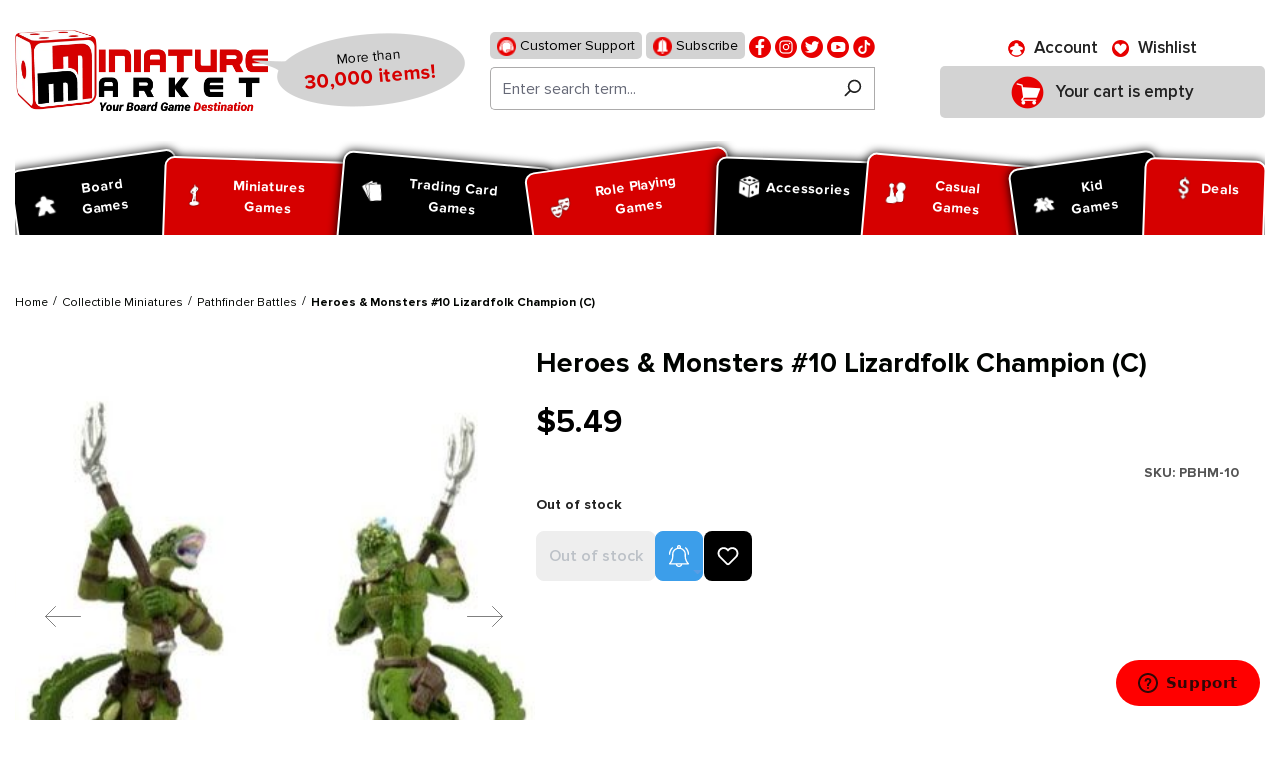

--- FILE ---
content_type: text/html; charset=UTF-8
request_url: https://www.miniaturemarket.com/pbhm-10.html
body_size: 293030
content:


<!DOCTYPE html>

<html lang="en-US"
      itemscope="itemscope"
      itemtype="https://schema.org/WebPage">

    
                            
    <head>
        
                                    <meta charset="utf-8">
            
                            <meta name="viewport"
                      content="width=device-width, initial-scale=1, shrink-to-fit=no">
            
                                <meta name="author"
                      content="">
                <meta name="robots"
                      content="index,follow">
                <meta name="revisit-after"
                      content="15 days">
                <meta name="keywords"
                      content="Heroes &amp; Monsters #10 Lizardfolk Champion (C)">
                <meta name="description"
                      content="Shop Heroes &amp; Monsters #10 Lizardfolk Champion (C) at Miniature Market. Check out our huge collection of hot Collectible Miniatures and receive Free Shipping at $99 to the continental U.S.">
            
    <link rel="alternate"
          type="application/rss+xml"
          title="netzp.blog.feed.metatitle"
          href="/blog.rss" />

                    
                        <meta property="og:type" content="product"/>
        
                    <meta property="og:site_name" content="Miniature Market"/>
        
                    <meta property="og:url" content="https://www.miniaturemarket.com/pbhm-10.html"/>
        
                                    <meta property="og:title" content="Heroes &amp; Monsters #10 Lizardfolk Champion (C) | Collectible Miniatures | Miniature Market"/>
                    
                                    <meta property="og:description" content="Shop Heroes &amp; Monsters #10 Lizardfolk Champion (C) at Miniature Market. Check out our huge collection of hot Collectible Miniatures and receive Free Shipping at $99 to the continental U.S."/>
                    
                                    <meta property="og:image" content="https://www.miniaturemarket.com/media/10/9f/36/1752271409/PBHM-10.jpg?ts=1752271409"/>
                    
                                    <meta property="product:brand" content="WizKids/NECA"/>
                    
                                
            <meta property="product:price:amount"
                  content="5.49"/>
            <meta property="product:price:currency"
                  content="USD"/>
        
                    <meta property="product:product_link" content="https://www.miniaturemarket.com/pbhm-10.html"/>
        
                    <meta name="twitter:card" content="product"/>
        
                    <meta name="twitter:site" content="Miniature Market"/>
        
                                    <meta property="twitter:title" content="Heroes &amp; Monsters #10 Lizardfolk Champion (C) | Collectible Miniatures | Miniature Market"/>
                    
                                    <meta property="twitter:description" content="Shop Heroes &amp; Monsters #10 Lizardfolk Champion (C) at Miniature Market. Check out our huge collection of hot Collectible Miniatures and receive Free Shipping at $99 to the continental U.S."/>
                    
                                    <meta property="twitter:image" content="https://www.miniaturemarket.com/media/10/9f/36/1752271409/PBHM-10.jpg?ts=1752271409"/>
                        
                                <meta itemprop="copyrightHolder"
                      content="Miniature Market">
                <meta itemprop="copyrightYear"
                      content="">
                <meta itemprop="isFamilyFriendly"
                      content="false">
                <meta itemprop="image"
                      content="https://www.miniaturemarket.com/media/27/7f/f1/1725856827/Miniature-Market-Logo_Stacked_Slogan.webp?ts=1748939120">
            
    
                                            <meta name="theme-color"
                      content="#fff">
                            
                                                

                
            

            <link rel="icon" type="image/png" sizes="96x96" href="/favicon-96x96.png" />
    <link rel="icon" type="image/svg+xml" href="/favicon.svg" />
    <link rel="shortcut icon" href="/favicon.ico" />

            <link rel="apple-touch-icon" sizes="180x180" href="/apple-touch-icon.png" />

        <link rel="canonical" href="https://www.miniaturemarket.com/pbhm-10.html">
                    <title>Heroes &amp; Monsters #10 Lizardfolk Champion (C) | Collectible Miniatures | Miniature Market</title>
    
                                                                                    <link rel="stylesheet"
                      href="https://www.miniaturemarket.com/theme/5560b970e651b860306abd42274aa070/css/all.css?1768609770">
                                    

                


                

            <link rel="stylesheet" href="https://cdnjs.cloudflare.com/ajax/libs/font-awesome/5.15.4/css/all.min.css" crossorigin="anonymous"/>
    
            <link rel="stylesheet" href="https://www.miniaturemarket.com/bundles/moorlfoundation/storefront/css/animate.css?1767970872">
    
    
            <style>
            :root {
                --moorl-advanced-search-width: 600px;
            }
        </style>
    
                    
    <script>
        window.features = {"V6_5_0_0":true,"v6.5.0.0":true,"V6_6_0_0":true,"v6.6.0.0":true,"V6_7_0_0":false,"v6.7.0.0":false,"ADDRESS_SELECTION_REWORK":false,"address.selection.rework":false,"DISABLE_VUE_COMPAT":false,"disable.vue.compat":false,"ACCESSIBILITY_TWEAKS":false,"accessibility.tweaks":false,"ADMIN_VITE":false,"admin.vite":false,"TELEMETRY_METRICS":false,"telemetry.metrics":false,"PERFORMANCE_TWEAKS":false,"performance.tweaks":false,"CACHE_REWORK":false,"cache.rework":false,"SSO":false,"sso":false,"PAYPAL_SETTINGS_TWEAKS":false,"paypal.settings.tweaks":false,"RULE_BUILDER":true,"rule.builder":true,"FLOW_BUILDER":true,"flow.builder":true,"CUSTOM_PRICES":true,"custom.prices":true,"SUBSCRIPTIONS":true,"subscriptions":true,"ADVANCED_SEARCH":true,"advanced.search":true,"MULTI_INVENTORY":true,"multi.inventory":true,"RETURNS_MANAGEMENT":true,"returns.management":true,"TEXT_GENERATOR":true,"text.generator":true,"CHECKOUT_SWEETENER":true,"checkout.sweetener":true,"IMAGE_CLASSIFICATION":true,"image.classification":true,"PROPERTY_EXTRACTOR":true,"property.extractor":true,"REVIEW_SUMMARY":true,"review.summary":true,"REVIEW_TRANSLATOR":true,"review.translator":true,"CONTENT_GENERATOR":true,"content.generator":true,"EXPORT_ASSISTANT":true,"export.assistant":true,"QUICK_ORDER":true,"quick.order":true,"EMPLOYEE_MANAGEMENT":true,"employee.management":true,"QUOTE_MANAGEMENT":true,"quote.management":true,"CAPTCHA":true,"captcha":true,"NATURAL_LANGUAGE_SEARCH":true,"natural.language.search":true,"IMAGE_UPLOAD_SEARCH":true,"image.upload.search":true,"ORDER_APPROVAL":true,"order.approval":true,"SPATIAL_CMS_ELEMENT":true,"spatial.cms.element":true,"SHOPPING_LISTS":true,"shopping.lists":true,"TEXT_TO_IMAGE_GENERATION":true,"text.to.image.generation":true,"SPATIAL_SCENE_EDITOR":false,"spatial.scene.editor":false};
    </script>
        
                        
                            <script nonce="sHfsMjNbQyw=">
        dataLayer = window.dataLayer || [];
                dataLayer.push({ ecommerce: null });
                dataLayer.push({"pageTitle":"Heroes & Monsters #10 Lizardfolk Champion (C) | Collectible Miniatures | Miniature Market","pageSubCategory":"","pageCategoryID":"","pageSubCategoryID":"","pageCountryCode":"en-US","pageLanguageCode":"English (US)","pageVersion":1,"pageTestVariation":"1","pageValue":1,"pageAttributes":"1","pageCategory":"Product","productID":"0190f55c6b3870a08a11968b149930e1","parentProductID":null,"productName":"Heroes & Monsters #10 Lizardfolk Champion (C)","productPrice":"5.49","productEAN":"","productSku":"PBHM-10","productManufacturerNumber":"","productCategory":"Pathfinder Battles","productCategoryID":"647bba344396e7c8170902bcf2e15551","productCurrency":"USD","visitorLoginState":"Logged Out","visitorType":"NOT LOGGED IN","visitorLifetimeValue":0,"visitorExistingCustomer":"No"});
                        dataLayer.push({"event":"view_item","ecommerce":{"currency":"USD","value":5.4900000000000002,"items":[{"item_name":"Heroes & Monsters #10 Lizardfolk Champion (C)","item_id":"PBHM-10","price":5.4900000000000002,"index":0,"item_list_name":"Category","quantity":1,"item_category":"Pathfinder Battles","item_list_id":"647bba344396e7c8170902bcf2e15551","id":"PBHM-10","google_business_vertical":"retail","item_brand":"WizKids\/NECA"}]}});
                                                                        var dtgsRemarketingEnabled = true;
                        var dtgsConsentHandler = 'other';
    </script>
            
                        
    <script nonce="sHfsMjNbQyw=">
        (function e(){window.document.$emitter&&typeof window.document.$emitter.subscribe==="function"?window.document.$emitter.subscribe("CookieConfiguration_Update",t=>{t&&t.detail&&Object.prototype.hasOwnProperty.call(t.detail,"dtgsAllowGtmTracking")&&window.location.reload()}):setTimeout(e,100)})();
    </script>

            <script nonce="sHfsMjNbQyw=">
            window.dataLayer = window.dataLayer || [];
            var loadGTM = function(w,d,s,l,i){w[l]=w[l]||[];w[l].push({'gtm.start':
                    new Date().getTime(),event:'gtm.js'});var f=d.getElementsByTagName(s)[0],
                j=d.createElement(s),dl=l!='dataLayer'?'&l='+l:'';j.async=true;j.src=
                'https://www.googletagmanager.com/gtm.js?id='+i+dl;var n=d.querySelector('[nonce]');
            n&&j.setAttribute('nonce',n.nonce||n.getAttribute('nonce'));f.parentNode.insertBefore(j,f);
                    };
                            loadGTM(window,document,'script','dataLayer','GTM-WZZGRGZD');
                    </script>
                
                                        <script>
                window.dataLayer = window.dataLayer || [];

                function gtag() {
                    dataLayer.push(arguments);
                }

                (() => {
                    const analyticsStorageEnabled = document.cookie.split(';').some((item) => item.trim().includes('google-analytics-enabled=1'));
                    const adsEnabled = document.cookie.split(';').some((item) => item.trim().includes('google-ads-enabled=1'));

                    gtag('consent', 'default', {
                        'ad_user_data': 'granted',
                        'ad_storage': 'granted',
                        'ad_personalization': 'granted',
                        'analytics_storage': 'granted'
                    });
                })();
            </script>
                    



                        <script>
                window.mediameetsFacebookPixelData = new Map();
            </script>
            

    <!-- Meta Pixel Code -->
    <script>
        !function(f,b,e,v,n,t,s)
        {if(f.fbq)return;n=f.fbq=function(){n.callMethod?
            n.callMethod.apply(n,arguments):n.queue.push(arguments)};
            if(!f._fbq)f._fbq=n;n.push=n;n.loaded=!0;n.version='2.0';
            n.queue=[];t=b.createElement(e);t.async=!0;
            t.src=v;s=b.getElementsByTagName(e)[0];
            s.parentNode.insertBefore(t,s)}(window, document,'script',
            'https://connect.facebook.net/en_US/fbevents.js&#39;);
        fbq('init', '1860590510836052');
        fbq('track', 'PageView');
    </script>
    <noscript><img height="1" width="1" style="display:none" src="https://www.facebook.com/tr?id=1860590510836052&ev=PageView&noscript=1" /></noscript>
    <!-- End Meta Pixel Code -->

    <script type="text/javascript">
        (function (c, l, a, r, i, t, y) {
            c[a] =
                c[a] ||
                function () {
                    (c[a].q = c[a].q || []).push(arguments);
                };
            t = l.createElement(r);
            t.async = 1;
            t.src = "https://www.clarity.ms/tag/" + i;
            y = l.getElementsByTagName(r)[0];
            y.parentNode.insertBefore(t, y);
        })(window, document, "clarity", "script", "sxdv5ggtzi");
    </script>


                                
            

    
                
        
                                        <script>
                window.activeNavigationId = '647bba344396e7c8170902bcf2e15551';
                window.router = {
                    'frontend.cart.offcanvas': '/checkout/offcanvas',
                    'frontend.cookie.offcanvas': '/cookie/offcanvas',
                    'frontend.checkout.finish.page': '/checkout/finish',
                    'frontend.checkout.info': '/widgets/checkout/info',
                    'frontend.menu.offcanvas': '/widgets/menu/offcanvas',
                    'frontend.cms.page': '/widgets/cms',
                    'frontend.cms.navigation.page': '/widgets/cms/navigation',
                    'frontend.account.addressbook': '/widgets/account/address-book',
                    'frontend.country.country-data': '/country/country-state-data',
                    'frontend.app-system.generate-token': '/app-system/Placeholder/generate-token',
                    };
                window.salesChannelId = '0190f54e2ae3708fa6f37c0cb11efefc';
            </script>
        

    
    

    <script>
        window.router['frontend.product.review.translate'] = '/translate-review';
    </script>

                                <script>
                
                window.breakpoints = {"xs":0,"sm":576,"md":768,"lg":992,"xl":1200,"xxl":1400};
            </script>
        
                                    <script>
                    window.customerLoggedInState = 0;

                    window.wishlistEnabled = 1;
                </script>
                    
                        
                            <script>
                window.themeAssetsPublicPath = 'https://www.miniaturemarket.com/theme/0190efcba7b271c4b8549c4fc9e138cc/assets/';
            </script>
        
                        
    <script>
        window.validationMessages = {"required":"Input should not be empty.","email":"Invalid email address. Email addresses must use this format `user@example.com` and include an `@` and an `.`.","confirmation":"The input is not identical.","minLength":"Input is too short."};
    </script>
        
                                                            <script>
                        window.themeJsPublicPath = 'https://www.miniaturemarket.com/theme/5560b970e651b860306abd42274aa070/js/';
                    </script>
                                            <script type="text/javascript" src="https://www.miniaturemarket.com/theme/5560b970e651b860306abd42274aa070/js/storefront/storefront.js?1768609795" defer></script>
                                            <script type="text/javascript" src="https://www.miniaturemarket.com/theme/5560b970e651b860306abd42274aa070/js/acris-stock-notification-c-s/acris-stock-notification-c-s.js?1768609796" defer></script>
                                            <script type="text/javascript" src="https://www.miniaturemarket.com/theme/5560b970e651b860306abd42274aa070/js/i-c-t-e-c-h--list-grid-view/i-c-t-e-c-h--list-grid-view.js?1768609797" defer></script>
                                            <script type="text/javascript" src="https://www.miniaturemarket.com/theme/5560b970e651b860306abd42274aa070/js/netzp-blog6/netzp-blog6.js?1768609797" defer></script>
                                            <script type="text/javascript" src="https://www.miniaturemarket.com/theme/5560b970e651b860306abd42274aa070/js/subscription/subscription.js?1768609797" defer></script>
                                            <script type="text/javascript" src="https://www.miniaturemarket.com/theme/5560b970e651b860306abd42274aa070/js/checkout-sweetener/checkout-sweetener.js?1768609797" defer></script>
                                            <script type="text/javascript" src="https://www.miniaturemarket.com/theme/5560b970e651b860306abd42274aa070/js/text-translator/text-translator.js?1768609797" defer></script>
                                            <script type="text/javascript" src="https://www.miniaturemarket.com/theme/5560b970e651b860306abd42274aa070/js/employee-management/employee-management.js?1768609797" defer></script>
                                            <script type="text/javascript" src="https://www.miniaturemarket.com/theme/5560b970e651b860306abd42274aa070/js/quick-order/quick-order.js?1768609797" defer></script>
                                            <script type="text/javascript" src="https://www.miniaturemarket.com/theme/5560b970e651b860306abd42274aa070/js/advanced-search/advanced-search.js?1768609798" defer></script>
                                            <script type="text/javascript" src="https://www.miniaturemarket.com/theme/5560b970e651b860306abd42274aa070/js/captcha/captcha.js?1768609798" defer></script>
                                            <script type="text/javascript" src="https://www.miniaturemarket.com/theme/5560b970e651b860306abd42274aa070/js/quote-management/quote-management.js?1768609798" defer></script>
                                            <script type="text/javascript" src="https://www.miniaturemarket.com/theme/5560b970e651b860306abd42274aa070/js/a-i-search/a-i-search.js?1768609798" defer></script>
                                            <script type="text/javascript" src="https://www.miniaturemarket.com/theme/5560b970e651b860306abd42274aa070/js/spatial-cms-element/spatial-cms-element.js?1768609798" defer></script>
                                            <script type="text/javascript" src="https://www.miniaturemarket.com/theme/5560b970e651b860306abd42274aa070/js/order-approval/order-approval.js?1768609799" defer></script>
                                            <script type="text/javascript" src="https://www.miniaturemarket.com/theme/5560b970e651b860306abd42274aa070/js/shopping-list/shopping-list.js?1768609799" defer></script>
                                            <script type="text/javascript" src="https://www.miniaturemarket.com/theme/5560b970e651b860306abd42274aa070/js/swag-pay-pal/swag-pay-pal.js?1768609799" defer></script>
                                            <script type="text/javascript" src="https://www.miniaturemarket.com/theme/5560b970e651b860306abd42274aa070/js/vimir-lab-html-sitemap/vimir-lab-html-sitemap.js?1768609800" defer></script>
                                            <script type="text/javascript" src="https://www.miniaturemarket.com/theme/5560b970e651b860306abd42274aa070/js/product-hold-feature/product-hold-feature.js?1768609800" defer></script>
                                            <script type="text/javascript" src="https://www.miniaturemarket.com/theme/5560b970e651b860306abd42274aa070/js/cbax-modul-analytics/cbax-modul-analytics.js?1768609800" defer></script>
                                            <script type="text/javascript" src="https://www.miniaturemarket.com/theme/5560b970e651b860306abd42274aa070/js/klavi-overd/klavi-overd.js?1768609800" defer></script>
                                            <script type="text/javascript" src="https://www.miniaturemarket.com/theme/5560b970e651b860306abd42274aa070/js/laenen-giftcard/laenen-giftcard.js?1768609800" defer></script>
                                            <script type="text/javascript" src="https://www.miniaturemarket.com/theme/5560b970e651b860306abd42274aa070/js/r-h-web-cms-elements/r-h-web-cms-elements.js?1768609800" defer></script>
                                            <script type="text/javascript" src="https://www.miniaturemarket.com/theme/5560b970e651b860306abd42274aa070/js/moorl-foundation/moorl-foundation.js?1768609800" defer></script>
                                            <script type="text/javascript" src="https://www.miniaturemarket.com/theme/5560b970e651b860306abd42274aa070/js/moorl-product-promo/moorl-product-promo.js?1768609800" defer></script>
                                            <script type="text/javascript" src="https://www.miniaturemarket.com/theme/5560b970e651b860306abd42274aa070/js/topdata-category-filter-s-w6/topdata-category-filter-s-w6.js?1768609800" defer></script>
                                            <script type="text/javascript" src="https://www.miniaturemarket.com/theme/5560b970e651b860306abd42274aa070/js/weedesign-images2-web-p/weedesign-images2-web-p.js?1768609800" defer></script>
                                            <script type="text/javascript" src="https://www.miniaturemarket.com/theme/5560b970e651b860306abd42274aa070/js/dtgs-google-tag-manager-sw6/dtgs-google-tag-manager-sw6.js?1768609800" defer></script>
                                            <script type="text/javascript" src="https://www.miniaturemarket.com/theme/5560b970e651b860306abd42274aa070/js/mediameets-fb-pixel/mediameets-fb-pixel.js?1768609800" defer></script>
                                            <script type="text/javascript" src="https://www.miniaturemarket.com/theme/5560b970e651b860306abd42274aa070/js/miniature-market-customization/miniature-market-customization.js?1768609800" defer></script>
                                            <script type="text/javascript" src="https://www.miniaturemarket.com/theme/5560b970e651b860306abd42274aa070/js/swag-braintree-app/swag-braintree-app.js?1768609800" defer></script>
                                            <script type="text/javascript" src="https://www.miniaturemarket.com/theme/5560b970e651b860306abd42274aa070/js/shop-studio-google-ads-cloud/shop-studio-google-ads-cloud.js?1768609800" defer></script>
                                                        

    
    
        <script async="true" data-browser-key="37df40b9835246f90d9cdd56f981028468038792d5ac87e5e8c038da395a46f4" data-sample-rate="1.000000" data-parent-trace-id="3457d5e9ea0f550074070ba56347e356" data-transaction-name="Shopware\Storefront\Controller\ProductController::index" data-collector="https://ingest.upsun-us-3.observability-pipeline.blackfire.io" src="https://admin-pipeline.upsun-us-3.observability-pipeline.blackfire.io/js/probe.js"></script></head>

    <body class="is-ctl-product is-act-index">

            
                
    
    
            <div id="page-top" class="skip-to-content bg-primary-subtle text-primary-emphasis overflow-hidden" tabindex="-1">
            <div class="container skip-to-content-container d-flex justify-content-center visually-hidden-focusable">
                                                                                        <a href="#content-main" class="skip-to-content-link d-inline-flex text-decoration-underline m-1 p-2 fw-bold gap-2">
                                Skip to main content
                            </a>
                                            
                                                                        <a href="#header-main-search-input" class="skip-to-content-link d-inline-flex text-decoration-underline m-1 p-2 fw-bold gap-2 d-none d-sm-block">
                                Skip to search
                            </a>
                                            
                                                                        <a href="#main-navigation-menu" class="skip-to-content-link d-inline-flex text-decoration-underline m-1 p-2 fw-bold gap-2 d-none d-lg-block">
                                Skip to main navigation
                            </a>
                                                                        </div>
        </div>
        
    
                
                
                                    <noscript class="noscript-main">
                
        <div role="alert"
         class="alert alert-info alert-has-icon">
                                                                        
                                                        
                    <span class="icon icon-info">
                    <svg xmlns="http://www.w3.org/2000/svg" xmlns:xlink="http://www.w3.org/1999/xlink" width="24" height="24" viewBox="0 0 24 24"><defs><path d="M12 7c.5523 0 1 .4477 1 1s-.4477 1-1 1-1-.4477-1-1 .4477-1 1-1zm1 9c0 .5523-.4477 1-1 1s-1-.4477-1-1v-5c0-.5523.4477-1 1-1s1 .4477 1 1v5zm11-4c0 6.6274-5.3726 12-12 12S0 18.6274 0 12 5.3726 0 12 0s12 5.3726 12 12zM12 2C6.4772 2 2 6.4772 2 12s4.4772 10 10 10 10-4.4772 10-10S17.5228 2 12 2z" id="icons-default-info" /></defs><use xlink:href="#icons-default-info" fill="#758CA3" fill-rule="evenodd" /></svg>
            </span>
                                                    
                                    
                    <div class="alert-content-container">
                                                    
                                    <div class="alert-content">
                                                    To be able to use the full range of Shopware 6, we recommend activating Javascript in your browser.
                                            </div>
                
                                                                </div>
            </div>
                </noscript>
        
    
    <!-- Google Tag Manager Noscript -->
            <noscript class="noscript-gtm">
            <iframe src="https://www.googletagmanager.com/ns.html?id=GTM-WZZGRGZD"
                    height="0"
                    width="0"
                    style="display:none;visibility:hidden">
            </iframe>
        </noscript>
        <!-- End Google Tag Manager Noscript -->

                                                
    
                <header class="header-main">
                                                                                <div class="topbar-outer-container topbar">
            <div class="container">
                            <div class="top-bar top-bar-notification d-lg-block">
                                            <nav class="top-bar-notification-nav sm-width-50">
                            
                                                                                                        
                                                                            
                                                                            
                                                                                                                                            
                                                                            
                                                                            
                                                                                                                                            
                                                                            
                                                                            
                                                                                                                                            
                                                                            
                                                                                                                                                                                                                                                                                                                                                                                                                                                                                                                                                                                                                        
                                                                                                                                                                                                                            <div class="top-bar-notification-nav-item-container d-none ">
                                                        <div class="top-bar-notification-nav-item-inner-container top-bar-notification-nav-item-container-4 center iconleft">
                                                            
                                                                                                                                                                                                <span class="top-bar-notification-nav-item-icon">
                                                                                                                                                                                                                                                                                                                            
                    <span class="icon icon-headset">
                    <svg xmlns="http://www.w3.org/2000/svg" xmlns:xlink="http://www.w3.org/1999/xlink" width="24" height="24" viewBox="0 0 24 24"><defs><path d="M2 11v4h2v-4H2zm20-2c1.1046 0 2 .8954 2 2v4c0 1.1046-.8954 2-2 2v3c0 1.6569-1.3431 3-3 3h-1c0 .5523-.4477 1-1 1h-2c-.5523 0-1-.4477-1-1v-2c0-.5523.4477-1 1-1h2c.5523 0 1 .4477 1 1h1c.5523 0 1-.4477 1-1v-3c-1.1046 0-2-.8954-2-2v-4c0-1.1046.8954-2 2-2 0-3.866-3.134-7-7-7h-2C7.134 2 4 5.134 4 9c1.1046 0 2 .8954 2 2v4c0 1.1046-.8954 2-2 2H2c-1.1046 0-2-.8954-2-2v-4c0-1.1046.8954-2 2-2 0-4.9706 4.0294-9 9-9h2c4.9706 0 9 4.0294 9 9zm-2 2v4h2v-4h-2z" id="icons-default-headset" /></defs><use xlink:href="#icons-default-headset" fill="#758CA3" fill-rule="evenodd" /></svg>
            </span>
                                                                                                                                                                                                                                                                                                        </span>
                                                                                                                            
                                                                                                                                                                                                <span class="top-bar-notification-nav-item-text">
                                                                                                                                                                                                                                                                                                                        tmms.topbarnotifications.Area4ContentTextEditor
                                                                                                                                                                                                                                                                                                        </span>
                                                                                                                                                                                    </div>
                                                    </div>
                                                                                                                                                                                                        
                                                                                                    
                                
                                                    </nav>
                                    </div>
                    </div>
    </div>
                        
                            <div class="container">
                            			    
    
            
            <div class="top-bar d-none d-lg-block">
                                                    <nav class="top-bar-nav"
                     aria-label="Shop settings">
                                            
                
                        
                                            
                
                                        </nav>
                        </div>


            
    	
			<div class="d-flex align-items-center header-row">
							<div class="header-logo-col p-0">
					    <div class="header-logo-main text-center">
        	            <a class="header-logo-main-link"
               href="/"
               title="Go to homepage">
                                    <picture class="header-logo-picture d-block m-auto">
                                                                            
                                                                            
                                                                                    <img src="https://www.miniaturemarket.com/media/27/7f/f1/1725856827/Miniature-Market-Logo_Stacked_Slogan.webp?ts=1748939120"
                                     alt="Go to homepage"
                                     class="img-fluid header-logo-main-img">
                                                                        </picture>
                            </a>
        
	<div class="logo-comment">
		<span class="logo-text">
			More than <span>30,000 items!</span>
		</span>
	</div>

    </div>
				</div>
			
							<div class="order-1 header-search-col p-0">
					<div class="d-flex align-items-center justify-content-lg-center justify-content-start">
						<div class="d-inline-block d-lg-none p-0">
															<div class="nav-main-toggle">
																			<button class="btn nav-main-toggle-btn header-actions-btn p-0" type="button"   data-off-canvas-menu="true"  aria-label="Menu">
																							    
                    <span class="icon icon-stack">
                    <svg xmlns="http://www.w3.org/2000/svg" xmlns:xlink="http://www.w3.org/1999/xlink" width="24" height="24" viewBox="0 0 24 24"><defs><path d="M3 13c-.5523 0-1-.4477-1-1s.4477-1 1-1h18c.5523 0 1 .4477 1 1s-.4477 1-1 1H3zm0-7c-.5523 0-1-.4477-1-1s.4477-1 1-1h18c.5523 0 1 .4477 1 1s-.4477 1-1 1H3zm0 14c-.5523 0-1-.4477-1-1s.4477-1 1-1h18c.5523 0 1 .4477 1 1s-.4477 1-1 1H3z" id="icons-default-stack" /></defs><use xlink:href="#icons-default-stack" fill="#758CA3" fill-rule="evenodd" /></svg>
            </span>
												<span class="ps-2 header-action-text">Menu</span>
																					</button>
																	</div>
													</div>
													<div class="d-lg-none p-0">
								<div class="search-toggle">
									<button class="btn header-actions-btn search-toggle-btn js-search-toggle-btn collapsed" type="button" data-bs-toggle="collapse" data-bs-target="#searchCollapse" aria-expanded="false" aria-controls="searchCollapse" aria-label="Search">
										    
                    <span class="icon icon-search">
                    <svg xmlns="http://www.w3.org/2000/svg" xmlns:xlink="http://www.w3.org/1999/xlink" width="24" height="24" viewBox="0 0 24 24"><defs><path d="M10.0944 16.3199 4.707 21.707c-.3905.3905-1.0237.3905-1.4142 0-.3905-.3905-.3905-1.0237 0-1.4142L8.68 14.9056C7.6271 13.551 7 11.8487 7 10c0-4.4183 3.5817-8 8-8s8 3.5817 8 8-3.5817 8-8 8c-1.8487 0-3.551-.627-4.9056-1.6801zM15 16c3.3137 0 6-2.6863 6-6s-2.6863-6-6-6-6 2.6863-6 6 2.6863 6 6 6z" id="icons-default-search" /></defs><use xlink:href="#icons-default-search" fill="#758CA3" fill-rule="evenodd" /></svg>
            </span>
											<span class="ps-2 header-action-text">Search</span>
									</button>
								</div>
							</div>
												<div class="p-0">
							
<div>
    <ul class="social">
        <li>
            <a href="https://www.miniaturemarket.com/customer-support">
                <img src="https://www.miniaturemarket.com/theme/0190efcba7b271c4b8549c4fc9e138cc/assets/header/support.png?1768609827" alt="support">
                Customer Support
            </a>
        </li>
        <li>
            <a href="https://manage.kmail-lists.com/subscriptions/subscribe?a=XUDuYx&g=VHBfgd">
                <img src="https://www.miniaturemarket.com/theme/0190efcba7b271c4b8549c4fc9e138cc/assets/header/subscribe.png?1768609827" alt="">
                Subscribe
            </a>
        </li>
                                            <li>
                    <a href="https://www.facebook.com/miniaturemarket" title="Facebook" target="mm-facebook">
                        <img src="https://www.miniaturemarket.com/media/9f/6a/72/1753705835/fb (1).png?ts=1753705835" alt="facebook">
                    </a>
                </li>
                                                <li>
                    <a href="https://www.instagram.com/miniature_market/#" title="Instagram" target="mm-instagram">
                        <img src="https://www.miniaturemarket.com/media/cb/25/02/1753705897/insta (1).png?ts=1753705897" alt="instagram">
                    </a>
                </li>
                                                <li>
                    <a href="http://twitter.com/MiniMartTalk" title="Twitter" target="mm-twitter">
                        <img src="https://www.miniaturemarket.com/media/59/g0/ed/1753705950/tw.png?ts=1753705950" alt="twitter">
                    </a>
                </li>
                                                <li>
                    <a href="https://www.youtube.com/@MiniaturemarketPlus" title="Youtube" target="mm-youtube">
                        <img src="https://www.miniaturemarket.com/media/06/53/62/1753705954/youtube.png?ts=1753705954" alt="youtube">
                    </a>
                </li>
                                                <li>
                    <a href="https://www.tiktok.com/@miniature_market" title="Tiktok" target="mm-tiktok">
                        <img src="https://www.miniaturemarket.com/media/aa/c3/0d/1753705956/fl.png?ts=1753705956" alt="tiktok">
                    </a>
                </li>
                                            </ul>
</div>
        <div class="collapse"
         id="searchCollapse">
        <div class="header-search my-2 m-sm-auto">
                
    
                    <form action="/search"
                      method="get"
                      data-search-widget="true"
                      data-search-widget-options="{&quot;searchWidgetMinChars&quot;:1}"
                      data-url="/suggest?search="
                      class="header-search-form">
                                            <div class="input-group">
                                                            <input type="search"
                                       id="header-main-search-input"
                                       name="search"
                                       class="form-control header-search-input"
                                       autocomplete="off"
                                       autocapitalize="off"
                                       placeholder="Enter search term..."
                                       aria-label="Enter search term..."
                                       value=""
                                >
                            
                                                            <button type="submit"
                                        class="btn header-search-btn"
                                        aria-label="Search">
                                    <span class="header-search-icon">
                                            
                    <span class="icon icon-search">
                    <svg xmlns="http://www.w3.org/2000/svg" xmlns:xlink="http://www.w3.org/1999/xlink" width="24" height="24" viewBox="0 0 24 24"><defs><path d="M10.0944 16.3199 4.707 21.707c-.3905.3905-1.0237.3905-1.4142 0-.3905-.3905-.3905-1.0237 0-1.4142L8.68 14.9056C7.6271 13.551 7 11.8487 7 10c0-4.4183 3.5817-8 8-8s8 3.5817 8 8-3.5817 8-8 8c-1.8487 0-3.551-.627-4.9056-1.6801zM15 16c3.3137 0 6-2.6863 6-6s-2.6863-6-6-6-6 2.6863-6 6 2.6863 6 6 6z" id="icons-default-search" /></defs><use xlink:href="#icons-default-search" fill="#758CA3" fill-rule="evenodd" /></svg>
            </span>
                                    </span>
                                </button>
                            
                                                            <button class="btn header-close-btn js-search-close-btn d-none"
                                        type="button"
                                        aria-label="Close the dropdown search">
                                    <span class="header-close-icon">
                                            
                    <span class="icon icon-x">
                    <svg xmlns="http://www.w3.org/2000/svg" xmlns:xlink="http://www.w3.org/1999/xlink" width="24" height="24" viewBox="0 0 24 24"><defs><path d="m10.5858 12-7.293-7.2929c-.3904-.3905-.3904-1.0237 0-1.4142.3906-.3905 1.0238-.3905 1.4143 0L12 10.5858l7.2929-7.293c.3905-.3904 1.0237-.3904 1.4142 0 .3905.3906.3905 1.0238 0 1.4143L13.4142 12l7.293 7.2929c.3904.3905.3904 1.0237 0 1.4142-.3906.3905-1.0238.3905-1.4143 0L12 13.4142l-7.2929 7.293c-.3905.3904-1.0237.3904-1.4142 0-.3905-.3906-.3905-1.0238 0-1.4143L10.5858 12z" id="icons-default-x" /></defs><use xlink:href="#icons-default-x" fill="#758CA3" fill-rule="evenodd" /></svg>
            </span>
                                    </span>
                                </button>
                                                    </div>
                                    </form>
            
        </div>
    </div>

						</div>
					</div>
				</div>
			
							<div class="order-3 header-actions-col">
					<div class="row g-0 justify-content-lg-center justify-content-end">
													<div class="col d-none">
								<div class="menu-button">
																			<button class="btn nav-main-toggle-btn header-actions-btn" type="button"   data-off-canvas-menu="true"  aria-label="Menu">
																							    
                    <span class="icon icon-stack">
                    <svg xmlns="http://www.w3.org/2000/svg" xmlns:xlink="http://www.w3.org/1999/xlink" width="24" height="24" viewBox="0 0 24 24"><defs><path d="M3 13c-.5523 0-1-.4477-1-1s.4477-1 1-1h18c.5523 0 1 .4477 1 1s-.4477 1-1 1H3zm0-7c-.5523 0-1-.4477-1-1s.4477-1 1-1h18c.5523 0 1 .4477 1 1s-.4477 1-1 1H3zm0 14c-.5523 0-1-.4477-1-1s.4477-1 1-1h18c.5523 0 1 .4477 1 1s-.4477 1-1 1H3z" id="icons-default-stack" /></defs><use xlink:href="#icons-default-stack" fill="#758CA3" fill-rule="evenodd" /></svg>
            </span>
																					</button>
																	</div>
							</div>
						
													<div class="col-auto order-lg-0 order-1">
									<div class="account-menu">
											<div class="dropdown">
					<button class="btn account-menu-btn header-actions-btn" type="button" data-bs-auto-close="outside" id="accountWidget"   data-account-menu="true"  data-bs-toggle="dropdown" aria-haspopup="true" aria-expanded="false" aria-label="Account" title="Account">
				<img src="https://www.miniaturemarket.com/theme/0190efcba7b271c4b8549c4fc9e138cc/assets/header/account.png?1768609826" alt="User Account" class="desktop-image" loading="lazy"
					>
				<img src="https://www.miniaturemarket.com/theme/0190efcba7b271c4b8549c4fc9e138cc/assets/header/account-mobile.webp?1768609826"
					 srcset="https://www.miniaturemarket.com/theme/0190efcba7b271c4b8549c4fc9e138cc/assets/header/account-mobile.webp?1768609826 512w,
         			 https://www.miniaturemarket.com/theme/0190efcba7b271c4b8549c4fc9e138cc/assets/header/account-mobile.webp?1768609826 256w,
          			 https://www.miniaturemarket.com/theme/0190efcba7b271c4b8549c4fc9e138cc/assets/header/account-mobile.webp?1768609826 128w,
        			  https://www.miniaturemarket.com/theme/0190efcba7b271c4b8549c4fc9e138cc/assets/header/account-mobile.webp?1768609826 64w,
         			  https://www.miniaturemarket.com/theme/0190efcba7b271c4b8549c4fc9e138cc/assets/header/account-mobile.webp?1768609826 34w"
						sizes="34px"
						alt="User Account"
						class="mobile-image"
						loading="lazy"
				/>
								<span class="header-action-text">
					Account
				</span>
							</button>
												
					<div class="dropdown-menu dropdown-menu-end account-menu-dropdown js-account-menu-dropdown" aria-labelledby="accountWidget">
				

        
            <div class="offcanvas-header">
                            <button class="btn btn-light offcanvas-close js-offcanvas-close">
                                                
                    <span class="icon icon-x icon-sm">
                    <svg xmlns="http://www.w3.org/2000/svg" xmlns:xlink="http://www.w3.org/1999/xlink" width="24" height="24" viewBox="0 0 24 24"><defs><path d="m10.5858 12-7.293-7.2929c-.3904-.3905-.3904-1.0237 0-1.4142.3906-.3905 1.0238-.3905 1.4143 0L12 10.5858l7.2929-7.293c.3905-.3904 1.0237-.3904 1.4142 0 .3905.3906.3905 1.0238 0 1.4143L13.4142 12l7.293 7.2929c.3904.3905.3904 1.0237 0 1.4142-.3906.3905-1.0238.3905-1.4143 0L12 13.4142l-7.2929 7.293c-.3905.3904-1.0237.3904-1.4142 0-.3905-.3906-.3905-1.0238 0-1.4143L10.5858 12z" id="icons-default-x" /></defs><use xlink:href="#icons-default-x" fill="#758CA3" fill-rule="evenodd" /></svg>
            </span>
                    
                                            Close menu
                                    </button>
                    </div>
    
            <div class="offcanvas-body">
                <div class="account-menu">
                    <div class="before-login">
                                                            <div class="dropdown-header account-menu-header">
                            Login or Create an Account
                        </div>
                                    
                                                            <div class="account-menu-login">

                                <div class="card login-card mb-3 header">
        <div class="card-body">
                                        
                            <form class="login-form"
                      action="/account/login"
                      method="post"
                      autocomplete="off"
                      data-form-validation="true"  >
                                            <input type="hidden"
                               name="redirectTo"
                               value="">

                        <input type="hidden"
                               name="redirectParameters"
                               value="">
                    

                                                                
                                            <div class="row g-2">
                                                            <div class="form-group col-12">
                                                                            <label class="form-label"
                                               for="loginMail">
                                            Email Address
                                        </label>
                                    
                                                                            <input type="email"
                                               class="form-control"
                                               id="loginMail"
                                               placeholder="Enter email address..."
                                               autocomplete="off"
                                               name="username"
                                               required="required">
                                                                    </div>
                            
                                                            <div class="form-group col-12">
                                                                            <label class="form-label"
                                               for="loginPassword">
                                            Password
                                        </label>
                                    
                                                                            <input type="password"
                                               class="form-control" 
                                               autocomplete="new-password"
                                               id="loginPassword"
                                               placeholder="Enter password..."
                                               name="password"
                                               required="required">
                                                                    </div>
                                                    </div>
                                                                <div class="login-submit">
                            <button type="submit"
                                    class="btn btn-primary">
                                Log in
                            </button>
                        </div>
                                                                <div class="login-password-recover mb-3">
                                                            <a href="https://www.miniaturemarket.com/account/recover">
                                    Forgot Your Password?
                                </a>
                                                    </div>
                                    </form>
                    </div>
    </div>
                            
                                                            <div class="account-menu-register">
                                    <p class="new-customer-label text-center">New Customer?</p>
                                    <a href="/account/register" class="btn btn-primary" title="Create an Account">Create an Account</a>
                                </div>
                                                    </div>
                                                </div>
                    </div>
        </div>
    			</div>
			</div>
									</div>
							</div>
						
																					<div class="col-auto d-none d-lg-block">
									<div class="header-wishlist">
																																									<a class="btn header-wishlist-btn header-actions-btn" href="https://www.miniaturemarket.com/account/login" title="Wishlist" aria-label="Wishlist">
											

	
			<span class="header-wishlist-icon">
			<img src="https://www.miniaturemarket.com/theme/0190efcba7b271c4b8549c4fc9e138cc/assets/header/wishlist.png?1768609827" alt="Icon Wishlist" loading="lazy">
			<span>
				Wishlist
			</span>
		</span>
	
	
	
	<span class="badge bg-primary header-wishlist-badge" id="wishlist-basket" data-wishlist-storage="true" data-wishlist-storage-options="{&quot;listPath&quot;:&quot;\/wishlist\/list&quot;,&quot;mergePath&quot;:&quot;\/wishlist\/merge&quot;,&quot;pageletPath&quot;:&quot;\/wishlist\/merge\/pagelet&quot;}" data-wishlist-widget="true" data-wishlist-widget-options="{&quot;showCounter&quot;:true}"></span>
										</a>
									</div>
								</div>
													
													<div class="col-auto">
								<div class="header-cart"   data-off-canvas-cart="true" >
									<a class="btn header-cart-btn header-actions-btn" href="/checkout/cart" data-cart-widget="true" title="Shopping cart" aria-label="Shopping cart">
											<span class="header-cart-icon">
		<img src="https://www.miniaturemarket.com/theme/0190efcba7b271c4b8549c4fc9e138cc/assets/header/cart.png?1768609826" alt="User cart" class="desktop-image" loading="lazy">
			<img
					src="https://www.miniaturemarket.com/theme/0190efcba7b271c4b8549c4fc9e138cc/assets/header/cart-mobile.webp?1768609826"
					srcset="https://www.miniaturemarket.com/theme/0190efcba7b271c4b8549c4fc9e138cc/assets/header/cart-mobile.webp?1768609826 512w,
        			  https://www.miniaturemarket.com/theme/0190efcba7b271c4b8549c4fc9e138cc/assets/header/cart-mobile.webp?1768609826 256w,
         				 https://www.miniaturemarket.com/theme/0190efcba7b271c4b8549c4fc9e138cc/assets/header/cart-mobile.webp?1768609826 128w,
          				https://www.miniaturemarket.com/theme/0190efcba7b271c4b8549c4fc9e138cc/assets/header/cart-mobile.webp?1768609826 64w,
          				https://www.miniaturemarket.com/theme/0190efcba7b271c4b8549c4fc9e138cc/assets/header/cart-mobile.webp?1768609826 34w"
					sizes="34px"
					alt="cart Mobile"
					class="mobile-image"
					loading="lazy"
			/>
	</span>
			<span class="cart-empty-text d-lg-inline-block d-none">
			Your cart is empty
		</span>
		<span class="cart-empty-text d-lg-none d-sm-inline-block d-none header-action-text">
			Cart
		</span>
										</a>
								</div>
							</div>
											</div>
				</div>
					</div>
	                        </div>
                    

                    </header>
            
                                        <div class="nav-main">
                                                                                            
    <div class="main-navigation"
         id="mainNavigation"
         data-flyout-menu="true">
                    <div class="container">
                                    <nav class="nav main-navigation-menu"
                        id="main-navigation-menu"
                        aria-label="Main navigation"
                        itemscope="itemscope"
                        itemtype="https://schema.org/SiteNavigationElement">
                        
                                                                            
                                                        
                                                                                            
                                                                <a class="gbmedMenu nav-link main-navigation-link"
               href="https://www.miniaturemarket.com/board-games.html"
               itemprop="url"
                data-flyout-menu-trigger="8f14e45fceea167a5a36dedd4bea2543"                               title="Board Games">
                <div class="main-navigation-link-text">
                                <div class="gbmedMenuIcon gbmedMenuIconImage" style="background-image: url(https://www.miniaturemarket.com/media/09/89/67/1722491784/board-game.png?ts=1722491784)"></div>
                        <span itemprop="name">Board Games</span>
                </div>
            </a>
                                                                                                        
                                                                <a class="gbmedMenu nav-link main-navigation-link"
               href="https://www.miniaturemarket.com/miniatures-games.html"
               itemprop="url"
                data-flyout-menu-trigger="6a4cbdaedcbda0fa8ddc7ea32073c475"                               title="Miniatures Games">
                <div class="main-navigation-link-text">
                                <div class="gbmedMenuIcon gbmedMenuIconImage" style="background-image: url(https://www.miniaturemarket.com/media/41/42/f7/1722491784/miniature.png?ts=1722491784)"></div>
                        <span itemprop="name">Miniatures Games</span>
                </div>
            </a>
                                                                                                        
                                                                <a class="gbmedMenu nav-link main-navigation-link"
               href="https://www.miniaturemarket.com/trading-card-games.html"
               itemprop="url"
                data-flyout-menu-trigger="e4da3b7fbbce2345d7772b0674a318d5"                               title="Trading Card Games">
                <div class="main-navigation-link-text">
                                <div class="gbmedMenuIcon gbmedMenuIconImage" style="background-image: url(https://www.miniaturemarket.com/media/02/8a/31/1722491784/tcgs.png?ts=1722491784)"></div>
                        <span itemprop="name">Trading Card Games</span>
                </div>
            </a>
                                                                                                        
                                                                <a class="gbmedMenu nav-link main-navigation-link"
               href="https://www.miniaturemarket.com/tabletop-role-playing-games.html"
               itemprop="url"
                data-flyout-menu-trigger="1679091c5a880faf6fb5e6087eb1b2dc"                               title="Role Playing Games">
                <div class="main-navigation-link-text">
                                <div class="gbmedMenuIcon gbmedMenuIconImage" style="background-image: url(https://www.miniaturemarket.com/media/57/cd/0a/1722491784/rpgs.png?ts=1722491784)"></div>
                        <span itemprop="name">Role Playing Games</span>
                </div>
            </a>
                                                                                                        
                                                                <a class="gbmedMenu nav-link main-navigation-link"
               href="https://www.miniaturemarket.com/accessories.html"
               itemprop="url"
                data-flyout-menu-trigger="7647966b7343c29048673252e490f736"                               title="Accessories">
                <div class="main-navigation-link-text">
                                <div class="gbmedMenuIcon gbmedMenuIconImage" style="background-image: url(https://www.miniaturemarket.com/media/fb/98/d9/1722491784/acce.png?ts=1722491784)"></div>
                        <span itemprop="name">Accessories</span>
                </div>
            </a>
                                                                                                        
                                                                <a class="gbmedMenu nav-link main-navigation-link"
               href="https://www.miniaturemarket.com/casual-games.html"
               itemprop="url"
                data-flyout-menu-trigger="070dbb6024b5ef93784428afc71f2146"                               title="Casual Games">
                <div class="main-navigation-link-text">
                                <div class="gbmedMenuIcon gbmedMenuIconImage" style="background-image: url(https://www.miniaturemarket.com/media/19/58/2e/1722491784/casual.png?ts=1722491784)"></div>
                        <span itemprop="name">Casual Games</span>
                </div>
            </a>
                                                                                                        
                                                                <a class="gbmedMenu nav-link main-navigation-link"
               href="https://www.miniaturemarket.com/kids-games.html"
               itemprop="url"
                data-flyout-menu-trigger="8c9f32e03aeb2e3000825c8c875c4edd"                               title="Kid Games">
                <div class="main-navigation-link-text">
                                <div class="gbmedMenuIcon gbmedMenuIconImage" style="background-image: url(https://www.miniaturemarket.com/media/34/9b/51/1722491785/kids.png?ts=1722491785)"></div>
                        <span itemprop="name">Kid Games</span>
                </div>
            </a>
                                                                                                        
                                                                <a class="gbmedMenu nav-link main-navigation-link"
               href="https://www.miniaturemarket.com/deals.html"
               itemprop="url"
                data-flyout-menu-trigger="45c48cce2e2d7fbdea1afc51c7c6ad26"                               title="Deals">
                <div class="main-navigation-link-text">
                                <div class="gbmedMenuIcon gbmedMenuIconImage" style="background-image: url(https://www.miniaturemarket.com/media/53/26/68/1722491645/deals.png?ts=1722491788)"></div>
                        <span itemprop="name">Deals</span>
                </div>
            </a>
                                                                
                        </nav>
                
                                                        <div class="navigation-flyouts">
                                                                                                            <div class="navigation-flyout"
                                 data-flyout-menu-id="8f14e45fceea167a5a36dedd4bea2543">
                                <div class="container">
                                                                                    
            <div class="row navigation-flyout-bar">
                            <div class="col">
                    <div class="navigation-flyout-category-link">
                                                                                    <a class="nav-link"
                                   href="https://www.miniaturemarket.com/board-games.html"
                                   itemprop="url"
                                   title="Board Games">
                                                                            Show all Board Games
                                            
        <span class="icon icon-arrow-right icon-primary">
                    <svg xmlns="http://www.w3.org/2000/svg" xmlns:xlink="http://www.w3.org/1999/xlink" width="16" height="16" viewBox="0 0 16 16"><defs><path id="icons-solid-arrow-right" d="M6.7071 6.2929c-.3905-.3905-1.0237-.3905-1.4142 0-.3905.3905-.3905 1.0237 0 1.4142l3 3c.3905.3905 1.0237.3905 1.4142 0l3-3c.3905-.3905.3905-1.0237 0-1.4142-.3905-.3905-1.0237-.3905-1.4142 0L9 8.5858l-2.2929-2.293z" /></defs><use transform="rotate(-90 9 8.5)" xlink:href="#icons-solid-arrow-right" fill="#758CA3" fill-rule="evenodd" /></svg>
            </span>
                                                                    </a>
                                                                        </div>
                </div>
            
                            <div class="col-auto">
                    <div class="navigation-flyout-close js-close-flyout-menu">
                                                                                        
                    <span class="icon icon-x">
                    <svg xmlns="http://www.w3.org/2000/svg" xmlns:xlink="http://www.w3.org/1999/xlink" width="24" height="24" viewBox="0 0 24 24"><defs><path d="m10.5858 12-7.293-7.2929c-.3904-.3905-.3904-1.0237 0-1.4142.3906-.3905 1.0238-.3905 1.4143 0L12 10.5858l7.2929-7.293c.3905-.3904 1.0237-.3904 1.4142 0 .3905.3906.3905 1.0238 0 1.4143L13.4142 12l7.293 7.2929c.3904.3905.3904 1.0237 0 1.4142-.3906.3905-1.0238.3905-1.4143 0L12 13.4142l-7.2929 7.293c-.3905.3904-1.0237.3904-1.4142 0-.3905-.3906-.3905-1.0238 0-1.4143L10.5858 12z" id="icons-default-x" /></defs><use xlink:href="#icons-default-x" fill="#758CA3" fill-rule="evenodd" /></svg>
            </span>
                                                                        </div>
                </div>
                    </div>
    
        <div class="navigation-flyout-content gbmedMenu">
                                                                                                                <div class="row gbmedMenuItems">
                                                                                                                                                                                                    <div class="col-xl-3 col-md-3 col-xs-12 gbmedMenuItem type_content">
                                                                                                            <div class="mega-menu">
    <div class="menu-categories">
        <ul class="menu-categories-items">
            <li class="menu-categories-item"><a href="/best-sellers/boardgames" target="_self" rel="noreferrer noopener">Best Sellers</a></li>
            <li class="menu-categories-item"><a target="_self" href="/board-games/new-releases.html" rel="noreferrer noopener">New Arrivals</a></li>
            <li class="menu-categories-item"><a target="_self" href="/board-games/preorders.html" rel="noreferrer noopener">Preorders</a></li>
            <li class="menu-categories-item"><a href="/last-chance/boardgames" target="_self" rel="noreferrer noopener">Last Chance</a></li>
            <li class="menu-categories-item"><a href="/deals.html" target="_self" rel="noreferrer noopener">Deals</a></li>
            <li class="menu-categories-item"><a target="_self" href="/foreign-language-games" rel="noreferrer noopener">Foreign Language Games</a></li>
        </ul>
    </div>
    <div class="menu-filters">
        <ul class="menu-filters-items">
            <li class="menu-filters-item"><a href="/board-games.html" target="_self" rel="noreferrer noopener">All Board Games</a></li>
            <li class="menu-filters-item"><a href="/board-games/cooperative-games.html" target="_self" rel="noreferrer noopener">Cooperative Games</a></li>
            <li class="menu-filters-item"><a href="/board-games/family.html" target="_self" rel="noreferrer noopener">Family Games</a></li>
            <li class="menu-filters-item"><a target="_self" href="/board-games/children-s.html" rel="noreferrer noopener">Kid Games</a></li>
            <li class="menu-filters-item"><a target="_self" href="/board-games/lcgs.html" rel="noreferrer noopener">Living Card Games</a></li>
            <li class="menu-filters-item"><a href="/board-games/miniatures.html" target="_self" rel="noreferrer noopener">Miniatures Games</a></li>
            <li class="menu-filters-item"><a href="/board-games/party.html" target="_self" rel="noreferrer noopener">Party</a></li>
            <li class="menu-filters-item"><a href="/board-games/single-player-games.html" target="_self" rel="noreferrer noopener">Single-Player Games</a></li>
            <li class="menu-filters-item"><a href="/board-games/wargame.html" target="_self" rel="noreferrer noopener">Wargame</a></li>
            <li class="menu-filters-item"><a href="/zombicide" target="_self" rel="noreferrer noopener">Zombicide</a></li>
            <li class="menu-filters-item"><a href="/board-games/board-game-supplies.html" target="_self" rel="noreferrer noopener">Board Game Supplies</a></li>
        </ul>
    </div>
</div>
                                                        </div>
                                            </div>
                                        </div>
                                                                    </div>
                            </div>
                                                                                                                                                        <div class="navigation-flyout"
                                 data-flyout-menu-id="6a4cbdaedcbda0fa8ddc7ea32073c475">
                                <div class="container">
                                                                                    
            <div class="row navigation-flyout-bar">
                            <div class="col">
                    <div class="navigation-flyout-category-link">
                                                                                    <a class="nav-link"
                                   href="https://www.miniaturemarket.com/miniatures-games.html"
                                   itemprop="url"
                                   title="Miniatures Games">
                                                                            Show all Miniatures Games
                                            
        <span class="icon icon-arrow-right icon-primary">
                    <svg xmlns="http://www.w3.org/2000/svg" xmlns:xlink="http://www.w3.org/1999/xlink" width="16" height="16" viewBox="0 0 16 16"><defs><path id="icons-solid-arrow-right" d="M6.7071 6.2929c-.3905-.3905-1.0237-.3905-1.4142 0-.3905.3905-.3905 1.0237 0 1.4142l3 3c.3905.3905 1.0237.3905 1.4142 0l3-3c.3905-.3905.3905-1.0237 0-1.4142-.3905-.3905-1.0237-.3905-1.4142 0L9 8.5858l-2.2929-2.293z" /></defs><use transform="rotate(-90 9 8.5)" xlink:href="#icons-solid-arrow-right" fill="#758CA3" fill-rule="evenodd" /></svg>
            </span>
                                                                    </a>
                                                                        </div>
                </div>
            
                            <div class="col-auto">
                    <div class="navigation-flyout-close js-close-flyout-menu">
                                                                                        
                    <span class="icon icon-x">
                    <svg xmlns="http://www.w3.org/2000/svg" xmlns:xlink="http://www.w3.org/1999/xlink" width="24" height="24" viewBox="0 0 24 24"><defs><path d="m10.5858 12-7.293-7.2929c-.3904-.3905-.3904-1.0237 0-1.4142.3906-.3905 1.0238-.3905 1.4143 0L12 10.5858l7.2929-7.293c.3905-.3904 1.0237-.3904 1.4142 0 .3905.3906.3905 1.0238 0 1.4143L13.4142 12l7.293 7.2929c.3904.3905.3904 1.0237 0 1.4142-.3906.3905-1.0238.3905-1.4143 0L12 13.4142l-7.2929 7.293c-.3905.3904-1.0237.3904-1.4142 0-.3905-.3906-.3905-1.0238 0-1.4143L10.5858 12z" id="icons-default-x" /></defs><use xlink:href="#icons-default-x" fill="#758CA3" fill-rule="evenodd" /></svg>
            </span>
                                                                        </div>
                </div>
                    </div>
    
        <div class="navigation-flyout-content gbmedMenu">
                                                                                                                <div class="row gbmedMenuItems">
                                                                                                                                                                                                    <div class="col-xl-3 col-md-3 col-xs-12 gbmedMenuItem type_content">
                                                                                                            <div class="mega-menu">
    <div class="menu-categories">
        <ul class="menu-categories-items">
            <li class="menu-categories-item"><a href="/best-sellers/miniatures" target="_self" rel="noreferrer noopener">Best Sellers</a></li>
            <li class="menu-categories-item"><a target="_self" href="/miniatures-games/new-releases.html" rel="noreferrer noopener">New Arrivals</a></li>
            <li class="menu-categories-item"><a target="_self" href="/miniatures-games/preorders.html" rel="noreferrer noopener">Preorders</a></li>
            <li class="menu-categories-item"><a href="/last-chance/miniatures" target="_self" rel="noreferrer noopener">Last Chance</a></li>
            <li class="menu-categories-item"><a href="/deals/miniatures-games.html" target="_self" rel="noreferrer noopener">Deals</a></li>
        </ul>
    </div>
    <div class="menu-filters">
        <ul class="menu-filters-items">
            <li class="menu-filters-item"><a href="/miniatures-games.html" target="_self" rel="noreferrer noopener">All Miniature Games</a></li>
            <li class="menu-filters-item"><a href="/miniatures-games/battletech.html" target="_self" rel="noreferrer noopener">Battletech</a></li>
            <li class="menu-filters-item"><a href="/collectible-miniatures.html" target="_self" rel="noreferrer noopener">Collectible Miniatures</a></li>
            <li class="menu-filters-item"><a target="_self" href="/miniatures-games/conquest.html" rel="noreferrer noopener">Conquest</a></li>
            <li class="menu-filters-item"><a target="_self" href="/miniatures-games/dungeons-and-dragons.html" rel="noreferrer noopener">Dungeons and Dragons</a></li>
            <li class="menu-filters-item"><a href="/miniatures-games/game-of-thrones.html" target="_self" rel="noreferrer noopener">Game of Thrones</a></li>
            <li class="menu-filters-item"><a href="/miniatures-games/games-workshop.html" target="_self" rel="noreferrer noopener">Games Workshop</a></li>
            <li class="menu-filters-item"><a href="/miniatures-games/infinity.html" target="_self" rel="noreferrer noopener">Infinity</a></li>
            <li class="menu-filters-item"><a href="/miniatures-games/kings-of-war.html" target="_self" rel="noreferrer noopener">Kings of War</a></li>
            <li class="menu-filters-item"><a href="/miniatures-games/malifaux.html" target="_self" rel="noreferrer noopener">Malifaux</a></li>
            <li class="menu-filters-item"><a href="/miniatures-games/marvel.html" target="_self" rel="noreferrer noopener">Marvel</a></li>
            <li class="menu-filters-item"><a href="/miniatures-games/pathfinder.html" target="_self" rel="noreferrer noopener">Pathfinder</a></li>
            <li class="menu-filters-item"><a href="/miniatures-games/star-trek.html" target="_self" rel="noreferrer noopener">Star Trek</a></li>
            <li class="menu-filters-item"><a href="/miniatures-games/star-wars.html" target="_self" rel="noreferrer noopener">Star Wars</a></li>
            <li class="menu-filters-item"><a href="/miniatures-games/table-top-miniatures.html" target="_self" rel="noreferrer noopener">Table Top Miniatures</a></li>
            <li class="menu-filters-item"><a href="/miniatures-games/warlord-games.html" target="_self" rel="noreferrer noopener">Warlord Games</a></li>
            <li class="menu-filters-item"><a href="/miniatures-games/supplies.html" target="_self" rel="noreferrer noopener">Miniatures Games Supplies</a></li>
        </ul>
    </div>
</div>
                                                        </div>
                                            </div>
                                        </div>
                                                                    </div>
                            </div>
                                                                                                                                                        <div class="navigation-flyout"
                                 data-flyout-menu-id="e4da3b7fbbce2345d7772b0674a318d5">
                                <div class="container">
                                                                                    
            <div class="row navigation-flyout-bar">
                            <div class="col">
                    <div class="navigation-flyout-category-link">
                                                                                    <a class="nav-link"
                                   href="https://www.miniaturemarket.com/trading-card-games.html"
                                   itemprop="url"
                                   title="Trading Card Games">
                                                                            Show all Trading Card Games
                                            
        <span class="icon icon-arrow-right icon-primary">
                    <svg xmlns="http://www.w3.org/2000/svg" xmlns:xlink="http://www.w3.org/1999/xlink" width="16" height="16" viewBox="0 0 16 16"><defs><path id="icons-solid-arrow-right" d="M6.7071 6.2929c-.3905-.3905-1.0237-.3905-1.4142 0-.3905.3905-.3905 1.0237 0 1.4142l3 3c.3905.3905 1.0237.3905 1.4142 0l3-3c.3905-.3905.3905-1.0237 0-1.4142-.3905-.3905-1.0237-.3905-1.4142 0L9 8.5858l-2.2929-2.293z" /></defs><use transform="rotate(-90 9 8.5)" xlink:href="#icons-solid-arrow-right" fill="#758CA3" fill-rule="evenodd" /></svg>
            </span>
                                                                    </a>
                                                                        </div>
                </div>
            
                            <div class="col-auto">
                    <div class="navigation-flyout-close js-close-flyout-menu">
                                                                                        
                    <span class="icon icon-x">
                    <svg xmlns="http://www.w3.org/2000/svg" xmlns:xlink="http://www.w3.org/1999/xlink" width="24" height="24" viewBox="0 0 24 24"><defs><path d="m10.5858 12-7.293-7.2929c-.3904-.3905-.3904-1.0237 0-1.4142.3906-.3905 1.0238-.3905 1.4143 0L12 10.5858l7.2929-7.293c.3905-.3904 1.0237-.3904 1.4142 0 .3905.3906.3905 1.0238 0 1.4143L13.4142 12l7.293 7.2929c.3904.3905.3904 1.0237 0 1.4142-.3906.3905-1.0238.3905-1.4143 0L12 13.4142l-7.2929 7.293c-.3905.3904-1.0237.3904-1.4142 0-.3905-.3906-.3905-1.0238 0-1.4143L10.5858 12z" id="icons-default-x" /></defs><use xlink:href="#icons-default-x" fill="#758CA3" fill-rule="evenodd" /></svg>
            </span>
                                                                        </div>
                </div>
                    </div>
    
        <div class="navigation-flyout-content gbmedMenu">
                                                                                                                <div class="row gbmedMenuItems">
                                                                                                                                                                                                    <div class="col-xl-3 col-md-3 col-xs-12 gbmedMenuItem type_content">
                                                                                                            <div class="mega-menu">
    <div class="menu-categories">
        <ul class="menu-categories-items">
            <li class="menu-categories-item"><a target="_self" href="/best-sellers/tradingcards" rel="noreferrer noopener">Best Sellers</a></li>
            <li class="menu-categories-item"><a href="/trading-card-games/new-releases.html" target="_self" rel="noreferrer noopener">New Arrivals</a></li>
            <li class="menu-categories-item"><a href="/trading-card-games/preorders.html" target="_self" rel="noreferrer noopener">Preorders</a></li>
            <li class="menu-categories-item"><a target="_self" href="/last-chance/tradingcards" rel="noreferrer noopener">Last Chance</a></li>
            <li class="menu-categories-item"><a target="_self" href="/deals/trading-card-games.html" rel="noreferrer noopener">Deals</a></li>
        </ul>
    </div>
    <div class="menu-filters">
        <ul class="menu-filters-items">
            <li class="menu-filters-item"><a target="_self" href="/trading-card-games.html" rel="noreferrer noopener">All Trading Card Games</a></li>
            <li class="menu-filters-item"><a target="_self" href="/trading-card-games/digimon.html" rel="noreferrer noopener">Digimon</a></li>
            <li class="menu-filters-item"><a target="_self" href="/trading-card-games/dragon-ball.html" rel="noreferrer noopener">Dragon Ball</a></li>
            <li class="menu-filters-item"><a href="/trading-card-games/flesh-blood.html" target="_self" rel="noreferrer noopener">Flesh and Blood</a></li>
            <li class="menu-filters-item"><a href="/trading-card-games/lorcana.html" target="_self" rel="noreferrer noopener">Lorcana</a></li>
            <li class="menu-filters-item"><a target="_self" href="/trading-card-games/magic-the-gathering.html" rel="noreferrer noopener">Magic the Gathering</a></li>
            <li class="menu-filters-item"><a target="_self" href="/trading-card-games/pokemon.html" rel="noreferrer noopener">Pokemon</a></li>
            <li class="menu-filters-item"><a target="_self" href="/trading-card-games/yugioh.html" rel="noreferrer noopener">Yu Gi Oh!</a></li>
            <li class="menu-filters-item"><a target="_self" href="/trading-card-games/supplies.html" rel="noreferrer noopener">Trading Card Games Supplies</a></li>
        </ul>
    </div>
</div>
                                                        </div>
                                            </div>
                                        </div>
                                                                    </div>
                            </div>
                                                                                                                                                        <div class="navigation-flyout"
                                 data-flyout-menu-id="1679091c5a880faf6fb5e6087eb1b2dc">
                                <div class="container">
                                                                                    
            <div class="row navigation-flyout-bar">
                            <div class="col">
                    <div class="navigation-flyout-category-link">
                                                                                    <a class="nav-link"
                                   href="https://www.miniaturemarket.com/tabletop-role-playing-games.html"
                                   itemprop="url"
                                   title="Role Playing Games">
                                                                            Show all Role Playing Games
                                            
        <span class="icon icon-arrow-right icon-primary">
                    <svg xmlns="http://www.w3.org/2000/svg" xmlns:xlink="http://www.w3.org/1999/xlink" width="16" height="16" viewBox="0 0 16 16"><defs><path id="icons-solid-arrow-right" d="M6.7071 6.2929c-.3905-.3905-1.0237-.3905-1.4142 0-.3905.3905-.3905 1.0237 0 1.4142l3 3c.3905.3905 1.0237.3905 1.4142 0l3-3c.3905-.3905.3905-1.0237 0-1.4142-.3905-.3905-1.0237-.3905-1.4142 0L9 8.5858l-2.2929-2.293z" /></defs><use transform="rotate(-90 9 8.5)" xlink:href="#icons-solid-arrow-right" fill="#758CA3" fill-rule="evenodd" /></svg>
            </span>
                                                                    </a>
                                                                        </div>
                </div>
            
                            <div class="col-auto">
                    <div class="navigation-flyout-close js-close-flyout-menu">
                                                                                        
                    <span class="icon icon-x">
                    <svg xmlns="http://www.w3.org/2000/svg" xmlns:xlink="http://www.w3.org/1999/xlink" width="24" height="24" viewBox="0 0 24 24"><defs><path d="m10.5858 12-7.293-7.2929c-.3904-.3905-.3904-1.0237 0-1.4142.3906-.3905 1.0238-.3905 1.4143 0L12 10.5858l7.2929-7.293c.3905-.3904 1.0237-.3904 1.4142 0 .3905.3906.3905 1.0238 0 1.4143L13.4142 12l7.293 7.2929c.3904.3905.3904 1.0237 0 1.4142-.3906.3905-1.0238.3905-1.4143 0L12 13.4142l-7.2929 7.293c-.3905.3904-1.0237.3904-1.4142 0-.3905-.3906-.3905-1.0238 0-1.4143L10.5858 12z" id="icons-default-x" /></defs><use xlink:href="#icons-default-x" fill="#758CA3" fill-rule="evenodd" /></svg>
            </span>
                                                                        </div>
                </div>
                    </div>
    
        <div class="navigation-flyout-content gbmedMenu">
                                                                                                                <div class="row gbmedMenuItems">
                                                                                                                                                                                                    <div class="col-xl-3 col-md-3 col-xs-12 gbmedMenuItem type_content">
                                                                                                            <div class="mega-menu">
    <div class="menu-categories">
        <ul class="menu-categories-items">
            <li class="menu-categories-item"><a href="/best-sellers/rpg" target="_self" rel="noreferrer noopener">Best Sellers</a></li>
            <li class="menu-categories-item"><a target="_self" href="/tabletop-role-playing-games/new-releases.html" rel="noreferrer noopener">New Arrivals</a></li>
            <li class="menu-categories-item"><a target="_self" href="/tabletop-role-playing-games/preorders.html" rel="noreferrer noopener">Preorders</a></li>
            <li class="menu-categories-item"><a href="/last-chance/rpg" target="_self" rel="noreferrer noopener">Last Chance</a></li>
            <li class="menu-categories-item"><a href="/deals/tabletop-role-playing-games.html" target="_self" rel="noreferrer noopener">Deals</a></li>
            <li class="menu-categories-item"><a href="/foreign-language-games" target="_self" rel="noreferrer noopener">Foreign Language Games</a></li>
        </ul>
    </div>
    <div class="menu-filters">
        <ul class="menu-filters-items">
            <li class="menu-filters-item"><a href="/tabletop-role-playing-games.html" target="_self" rel="noreferrer noopener">All Role Playing Games</a></li>
            <li class="menu-filters-item"><a href="/tabletop-role-playing-games/dungeons-dragons.html" target="_self" rel="noreferrer noopener">Dungeons and Dragons</a></li>
            <li class="menu-filters-item"><a href="/tabletop-role-playing-games/pathfinder.html" target="_self" rel="noreferrer noopener">Pathfinder</a></li>
            <li class="menu-filters-item"><a target="_self" href="/tabletop-role-playing-games/star-wars.html" rel="noreferrer noopener">Star Wars</a></li>
            <li class="menu-filters-item"><a target="_self" href="/tabletop-role-playing-games/starfinder.html" rel="noreferrer noopener">Starfinder</a></li>
            <li class="menu-filters-item"><a href="/tabletop-role-playing-games/warhammer-rpgs.html" target="_self" rel="noreferrer noopener">Warhammer</a></li>
            <li class="menu-filters-item"><a href="/tabletop-role-playing-games/rpg-supplies.html" target="_self" rel="noreferrer noopener">Role Playing Games Supplies</a></li>
        </ul>
    </div>
</div>
                                                        </div>
                                            </div>
                                        </div>
                                                                    </div>
                            </div>
                                                                                                                                                        <div class="navigation-flyout"
                                 data-flyout-menu-id="7647966b7343c29048673252e490f736">
                                <div class="container">
                                                                                    
            <div class="row navigation-flyout-bar">
                            <div class="col">
                    <div class="navigation-flyout-category-link">
                                                                                    <a class="nav-link"
                                   href="https://www.miniaturemarket.com/accessories.html"
                                   itemprop="url"
                                   title="Accessories">
                                                                            Show all Accessories
                                            
        <span class="icon icon-arrow-right icon-primary">
                    <svg xmlns="http://www.w3.org/2000/svg" xmlns:xlink="http://www.w3.org/1999/xlink" width="16" height="16" viewBox="0 0 16 16"><defs><path id="icons-solid-arrow-right" d="M6.7071 6.2929c-.3905-.3905-1.0237-.3905-1.4142 0-.3905.3905-.3905 1.0237 0 1.4142l3 3c.3905.3905 1.0237.3905 1.4142 0l3-3c.3905-.3905.3905-1.0237 0-1.4142-.3905-.3905-1.0237-.3905-1.4142 0L9 8.5858l-2.2929-2.293z" /></defs><use transform="rotate(-90 9 8.5)" xlink:href="#icons-solid-arrow-right" fill="#758CA3" fill-rule="evenodd" /></svg>
            </span>
                                                                    </a>
                                                                        </div>
                </div>
            
                            <div class="col-auto">
                    <div class="navigation-flyout-close js-close-flyout-menu">
                                                                                        
                    <span class="icon icon-x">
                    <svg xmlns="http://www.w3.org/2000/svg" xmlns:xlink="http://www.w3.org/1999/xlink" width="24" height="24" viewBox="0 0 24 24"><defs><path d="m10.5858 12-7.293-7.2929c-.3904-.3905-.3904-1.0237 0-1.4142.3906-.3905 1.0238-.3905 1.4143 0L12 10.5858l7.2929-7.293c.3905-.3904 1.0237-.3904 1.4142 0 .3905.3906.3905 1.0238 0 1.4143L13.4142 12l7.293 7.2929c.3904.3905.3904 1.0237 0 1.4142-.3906.3905-1.0238.3905-1.4143 0L12 13.4142l-7.2929 7.293c-.3905.3904-1.0237.3904-1.4142 0-.3905-.3906-.3905-1.0238 0-1.4143L10.5858 12z" id="icons-default-x" /></defs><use xlink:href="#icons-default-x" fill="#758CA3" fill-rule="evenodd" /></svg>
            </span>
                                                                        </div>
                </div>
                    </div>
    
        <div class="navigation-flyout-content gbmedMenu">
                                                                                                                <div class="row gbmedMenuItems">
                                                                                                                                                                                                    <div class="col-xl-3 col-md-3 col-xs-12 gbmedMenuItem type_content">
                                                                                                            <div class="mega-menu">
    <div class="menu-categories">
        <ul class="menu-categories-items">
            <li class="menu-categories-item"><a href="/best-sellers/accessories" target="_self" rel="noreferrer noopener">Best Sellers</a></li>
            <li class="menu-categories-item"><a target="_self" href="/accessories/new-releases.html" rel="noreferrer noopener">New Arrivals</a></li>
            <li class="menu-categories-item"><a target="_self" href="/accessories/preorders.html" rel="noreferrer noopener">Preorders</a></li>
            <li class="menu-categories-item"><a href="/last-chance/accessories" target="_self" rel="noreferrer noopener">Last Chance</a></li>
            <li class="menu-categories-item"><a href="/deals/accessories-supplies.html" target="_self" rel="noreferrer noopener">Deals</a></li>
        </ul>
    </div>
    <div class="menu-filters">
        <ul class="menu-filters-items">
            <li class="menu-filters-item"><a href="/accessories.html" target="_self" rel="noreferrer noopener">All Accessories</a></li>
            <li class="menu-filters-item"><a href="/accessories/dice.html" target="_self" rel="noreferrer noopener">Dice</a></li>
            <li class="menu-filters-item"><a href="/accessories/foam.html" target="_self" rel="noreferrer noopener">Foam</a></li>
            <li class="menu-filters-item"><a target="_self" href="/accessories/game-plus-products.html" rel="noreferrer noopener">Game Plus</a></li>
            <li class="menu-filters-item"><a target="_self" href="/accessories/gaming-gear.html" rel="noreferrer noopener">Gaming Gear</a></li>
            <li class="menu-filters-item"><a href="/accessories/mm-swag.html" target="_self" rel="noreferrer noopener">MM Swag</a></li>
            <li class="menu-filters-item"><a href="/accessories/modeling-supplies.html" target="_self" rel="noreferrer noopener">Modeling Supplies</a></li>
            <li class="menu-filters-item"><a target="_self" href="/accessories/paint.html" rel="noreferrer noopener">Paint</a></li>
            <li class="menu-filters-item"><a href="/accessories/playmats.html" target="_self" rel="noreferrer noopener">Playmats</a></li>
            <li class="menu-filters-item"><a href="/accessories/sleeves.html" target="_self" rel="noreferrer noopener">Sleeves</a></li>
        </ul>
    </div>
</div>
                                                        </div>
                                            </div>
                                        </div>
                                                                    </div>
                            </div>
                                                                                                                                                        <div class="navigation-flyout"
                                 data-flyout-menu-id="070dbb6024b5ef93784428afc71f2146">
                                <div class="container">
                                                                                    
            <div class="row navigation-flyout-bar">
                            <div class="col">
                    <div class="navigation-flyout-category-link">
                                                                                    <a class="nav-link"
                                   href="https://www.miniaturemarket.com/casual-games.html"
                                   itemprop="url"
                                   title="Casual Games">
                                                                            Show all Casual Games
                                            
        <span class="icon icon-arrow-right icon-primary">
                    <svg xmlns="http://www.w3.org/2000/svg" xmlns:xlink="http://www.w3.org/1999/xlink" width="16" height="16" viewBox="0 0 16 16"><defs><path id="icons-solid-arrow-right" d="M6.7071 6.2929c-.3905-.3905-1.0237-.3905-1.4142 0-.3905.3905-.3905 1.0237 0 1.4142l3 3c.3905.3905 1.0237.3905 1.4142 0l3-3c.3905-.3905.3905-1.0237 0-1.4142-.3905-.3905-1.0237-.3905-1.4142 0L9 8.5858l-2.2929-2.293z" /></defs><use transform="rotate(-90 9 8.5)" xlink:href="#icons-solid-arrow-right" fill="#758CA3" fill-rule="evenodd" /></svg>
            </span>
                                                                    </a>
                                                                        </div>
                </div>
            
                            <div class="col-auto">
                    <div class="navigation-flyout-close js-close-flyout-menu">
                                                                                        
                    <span class="icon icon-x">
                    <svg xmlns="http://www.w3.org/2000/svg" xmlns:xlink="http://www.w3.org/1999/xlink" width="24" height="24" viewBox="0 0 24 24"><defs><path d="m10.5858 12-7.293-7.2929c-.3904-.3905-.3904-1.0237 0-1.4142.3906-.3905 1.0238-.3905 1.4143 0L12 10.5858l7.2929-7.293c.3905-.3904 1.0237-.3904 1.4142 0 .3905.3906.3905 1.0238 0 1.4143L13.4142 12l7.293 7.2929c.3904.3905.3904 1.0237 0 1.4142-.3906.3905-1.0238.3905-1.4143 0L12 13.4142l-7.2929 7.293c-.3905.3904-1.0237.3904-1.4142 0-.3905-.3906-.3905-1.0238 0-1.4143L10.5858 12z" id="icons-default-x" /></defs><use xlink:href="#icons-default-x" fill="#758CA3" fill-rule="evenodd" /></svg>
            </span>
                                                                        </div>
                </div>
                    </div>
    
        <div class="navigation-flyout-content gbmedMenu">
                                                                                                                <div class="row gbmedMenuItems">
                                                                                                                                                                                                    <div class="col-xl-3 col-md-3 col-xs-12 gbmedMenuItem type_content">
                                                                                                            <div class="mega-menu">
    <div class="menu-categories">
        <ul class="menu-categories-items">
            <li class="menu-categories-item"><a href="/best-sellers/casual-games" target="_self" rel="noreferrer noopener">Best Sellers</a></li>
            <li class="menu-categories-item"><a target="_self" href="/casual-games/new-releases" rel="noreferrer noopener">New Arrivals</a></li>
            <li class="menu-categories-item"><a target="_self" href="/casual-games/preorder.html" rel="noreferrer noopener">Preorders</a></li>
            <li class="menu-categories-item"><a href="/deals/casual-games.html" target="_self" rel="noreferrer noopener">Deals</a></li>
        </ul>
    </div>
    <div class="menu-filters">
        <ul class="menu-filters-items">
            <li class="menu-filters-item"><a href="/casual-games.html" target="_self" rel="noreferrer noopener">All Casual Games</a></li>
            <li class="menu-filters-item"><a href="/casual-games/board-games.html" target="_self" rel="noreferrer noopener">Board Games</a></li>
            <li class="menu-filters-item"><a href="/casual-games/card-games.html" target="_self" rel="noreferrer noopener">Card Games</a></li>
            <li class="menu-filters-item"><a target="_self" href="/casual-games/puzzles.html" rel="noreferrer noopener">Puzzles</a></li>
        </ul>
    </div>
</div>
                                                        </div>
                                            </div>
                                        </div>
                                                                    </div>
                            </div>
                                                                                                                                                        <div class="navigation-flyout"
                                 data-flyout-menu-id="8c9f32e03aeb2e3000825c8c875c4edd">
                                <div class="container">
                                                                                    
            <div class="row navigation-flyout-bar">
                            <div class="col">
                    <div class="navigation-flyout-category-link">
                                                                                    <a class="nav-link"
                                   href="https://www.miniaturemarket.com/kids-games.html"
                                   itemprop="url"
                                   title="Kid Games">
                                                                            Show all Kid Games
                                            
        <span class="icon icon-arrow-right icon-primary">
                    <svg xmlns="http://www.w3.org/2000/svg" xmlns:xlink="http://www.w3.org/1999/xlink" width="16" height="16" viewBox="0 0 16 16"><defs><path id="icons-solid-arrow-right" d="M6.7071 6.2929c-.3905-.3905-1.0237-.3905-1.4142 0-.3905.3905-.3905 1.0237 0 1.4142l3 3c.3905.3905 1.0237.3905 1.4142 0l3-3c.3905-.3905.3905-1.0237 0-1.4142-.3905-.3905-1.0237-.3905-1.4142 0L9 8.5858l-2.2929-2.293z" /></defs><use transform="rotate(-90 9 8.5)" xlink:href="#icons-solid-arrow-right" fill="#758CA3" fill-rule="evenodd" /></svg>
            </span>
                                                                    </a>
                                                                        </div>
                </div>
            
                            <div class="col-auto">
                    <div class="navigation-flyout-close js-close-flyout-menu">
                                                                                        
                    <span class="icon icon-x">
                    <svg xmlns="http://www.w3.org/2000/svg" xmlns:xlink="http://www.w3.org/1999/xlink" width="24" height="24" viewBox="0 0 24 24"><defs><path d="m10.5858 12-7.293-7.2929c-.3904-.3905-.3904-1.0237 0-1.4142.3906-.3905 1.0238-.3905 1.4143 0L12 10.5858l7.2929-7.293c.3905-.3904 1.0237-.3904 1.4142 0 .3905.3906.3905 1.0238 0 1.4143L13.4142 12l7.293 7.2929c.3904.3905.3904 1.0237 0 1.4142-.3906.3905-1.0238.3905-1.4143 0L12 13.4142l-7.2929 7.293c-.3905.3904-1.0237.3904-1.4142 0-.3905-.3906-.3905-1.0238 0-1.4143L10.5858 12z" id="icons-default-x" /></defs><use xlink:href="#icons-default-x" fill="#758CA3" fill-rule="evenodd" /></svg>
            </span>
                                                                        </div>
                </div>
                    </div>
    
        <div class="navigation-flyout-content gbmedMenu">
                                                                                                                <div class="row gbmedMenuItems">
                                                                                                                                                                                                    <div class="col-xl-3 col-md-3 col-xs-12 gbmedMenuItem type_content">
                                                                                                            <div class="mega-menu">
    <div class="menu-categories">
        <ul class="menu-categories-items">
            <li class="menu-categories-item"><a href="/best-sellers/kidgames" target="_self" rel="noreferrer noopener">Best Sellers</a></li>
            <li class="menu-categories-item"><a target="_self" href="/kids-games/new-arrivals.html" rel="noreferrer noopener">New Arrivals</a></li>
            <li class="menu-categories-item"><a target="_self" href="/kids-games/preorders.html" rel="noreferrer noopener">Preorders</a></li>
        </ul>
    </div>
    <div class="menu-filters">
        <ul class="menu-filters-items">
            <li class="menu-filters-item"><a href="/kids-games.html" target="_self" rel="noreferrer noopener">All Kid Games</a></li>
            <li class="menu-filters-item"><a href="/kids-games/family-games.html" target="_self" rel="noreferrer noopener">Family Games</a></li>
            <li class="menu-filters-item"><a href="/kids-games/ages-2.html" target="_self" rel="noreferrer noopener">Ages 2 and up</a></li>
            <li class="menu-filters-item"><a target="_self" href="/kids-games/ages-4.html" rel="noreferrer noopener">Ages 4 and up</a></li>
            <li class="menu-filters-item"><a target="_self" href="/kids-games/ages-6.html" rel="noreferrer noopener">Ages 6 and up</a></li>
            <li class="menu-filters-item"><a href="/kids-games/ages-8.html" target="_self" rel="noreferrer noopener">Ages 8 and up</a></li>
            <li class="menu-filters-item"><a href="/kids-games/ages-10.html" target="_self" rel="noreferrer noopener">Ages 10 and up</a></li>
        </ul>
    </div>
</div>
                                                        </div>
                                            </div>
                                        </div>
                                                                    </div>
                            </div>
                                                                                                                                                        <div class="navigation-flyout"
                                 data-flyout-menu-id="45c48cce2e2d7fbdea1afc51c7c6ad26">
                                <div class="container">
                                                                                    
            <div class="row navigation-flyout-bar">
                            <div class="col">
                    <div class="navigation-flyout-category-link">
                                                                                    <a class="nav-link"
                                   href="https://www.miniaturemarket.com/deals.html"
                                   itemprop="url"
                                   title="Deals">
                                                                            Show all Deals
                                            
        <span class="icon icon-arrow-right icon-primary">
                    <svg xmlns="http://www.w3.org/2000/svg" xmlns:xlink="http://www.w3.org/1999/xlink" width="16" height="16" viewBox="0 0 16 16"><defs><path id="icons-solid-arrow-right" d="M6.7071 6.2929c-.3905-.3905-1.0237-.3905-1.4142 0-.3905.3905-.3905 1.0237 0 1.4142l3 3c.3905.3905 1.0237.3905 1.4142 0l3-3c.3905-.3905.3905-1.0237 0-1.4142-.3905-.3905-1.0237-.3905-1.4142 0L9 8.5858l-2.2929-2.293z" /></defs><use transform="rotate(-90 9 8.5)" xlink:href="#icons-solid-arrow-right" fill="#758CA3" fill-rule="evenodd" /></svg>
            </span>
                                                                    </a>
                                                                        </div>
                </div>
            
                            <div class="col-auto">
                    <div class="navigation-flyout-close js-close-flyout-menu">
                                                                                        
                    <span class="icon icon-x">
                    <svg xmlns="http://www.w3.org/2000/svg" xmlns:xlink="http://www.w3.org/1999/xlink" width="24" height="24" viewBox="0 0 24 24"><defs><path d="m10.5858 12-7.293-7.2929c-.3904-.3905-.3904-1.0237 0-1.4142.3906-.3905 1.0238-.3905 1.4143 0L12 10.5858l7.2929-7.293c.3905-.3904 1.0237-.3904 1.4142 0 .3905.3906.3905 1.0238 0 1.4143L13.4142 12l7.293 7.2929c.3904.3905.3904 1.0237 0 1.4142-.3906.3905-1.0238.3905-1.4143 0L12 13.4142l-7.2929 7.293c-.3905.3904-1.0237.3904-1.4142 0-.3905-.3906-.3905-1.0238 0-1.4143L10.5858 12z" id="icons-default-x" /></defs><use xlink:href="#icons-default-x" fill="#758CA3" fill-rule="evenodd" /></svg>
            </span>
                                                                        </div>
                </div>
                    </div>
    
        <div class="navigation-flyout-content gbmedMenu">
                                                                                                                <div class="row gbmedMenuItems">
                                                                                                                                                                                                    <div class="col-xl-3 col-md-3 col-xs-12 gbmedMenuItem type_content">
                                                                                                            <div class="mega-menu">
    <div class="menu-categories">
        <ul class="menu-categories-items">
            <li class="menu-categories-item"><a href="/deals/clearance.html" target="_self" rel="noreferrer noopener">Clearance</a></li>
            <li class="menu-categories-item"><a target="_self" href="/last-chance" rel="noreferrer noopener">Last Chance</a></li>
            <li class="menu-categories-item"><a target="_self" href="/deals.html" rel="noreferrer noopener">On Sale</a></li>
        </ul>
    </div>
    <div class="menu-filters">
        <ul class="menu-filters-items">
            <li class="menu-filters-item"><a href="/deals/accessories-supplies.html" target="_self" rel="noreferrer noopener">Accessories &amp; Supplies</a></li>
            <li class="menu-filters-item"><a href="/deals/board-games.html" target="_self" rel="noreferrer noopener">Board Games</a></li>
            <li class="menu-filters-item"><a href="/deals/casual-games.html" target="_self" rel="noreferrer noopener">Casual Games</a></li>
            <li class="menu-filters-item"><a target="_self" href="/deals/miniatures-games.html" rel="noreferrer noopener">Miniature Games</a></li>
            <li class="menu-filters-item"><a href="/deals/tabletop-role-playing-games.html" target="_self" rel="noreferrer noopener">Role Playing Games</a></li>
            <li class="menu-filters-item"><a href="/deals/trading-card-games.html" target="_self" rel="noreferrer noopener">Trading Card Games</a></li>
            <li class="menu-filters-item"><a href="/game-on-weekend" target="_self" rel="noreferrer noopener">Game On Weekend</a></li>
        </ul>
    </div>
</div>
                                                        </div>
                                            </div>
                                        </div>
                                                                    </div>
                            </div>
                                                                        </div>
                                        </div>
            </div>
                                    </div>
            
                                                            <div class="d-none js-navigation-offcanvas-initial-content">
                                                                            

        
            <div class="offcanvas-header">
                            <button class="btn btn-light offcanvas-close js-offcanvas-close">
                                                
                    <span class="icon icon-x icon-sm">
                    <svg xmlns="http://www.w3.org/2000/svg" xmlns:xlink="http://www.w3.org/1999/xlink" width="24" height="24" viewBox="0 0 24 24"><defs><path d="m10.5858 12-7.293-7.2929c-.3904-.3905-.3904-1.0237 0-1.4142.3906-.3905 1.0238-.3905 1.4143 0L12 10.5858l7.2929-7.293c.3905-.3904 1.0237-.3904 1.4142 0 .3905.3906.3905 1.0238 0 1.4143L13.4142 12l7.293 7.2929c.3904.3905.3904 1.0237 0 1.4142-.3906.3905-1.0238.3905-1.4143 0L12 13.4142l-7.2929 7.293c-.3905.3904-1.0237.3904-1.4142 0-.3905-.3906-.3905-1.0238 0-1.4143L10.5858 12z" id="icons-default-x" /></defs><use xlink:href="#icons-default-x" fill="#758CA3" fill-rule="evenodd" /></svg>
            </span>
                    
                                            Close menu
                                    </button>
                    </div>
    
            <div class="offcanvas-body">
                        <nav class="nav navigation-offcanvas-actions">
                                
    
                
                                
    
                        </nav>
    
    
    <div class="navigation-offcanvas-container js-navigation-offcanvas">
        <div class="navigation-offcanvas-overlay-content js-navigation-offcanvas-overlay-content">
            <div class="menu-home">
                <a href="/" class="home_icon">Home</a>
            </div>
                                <a class="nav-item nav-link is-home-link navigation-offcanvas-link js-navigation-offcanvas-link"
       href="/widgets/menu/offcanvas"
       itemprop="url"
       title="Show all categories">
                    <span class="navigation-offcanvas-link-icon js-navigation-offcanvas-loading-icon">
                    
                    <span class="icon icon-stack">
                    <svg xmlns="http://www.w3.org/2000/svg" xmlns:xlink="http://www.w3.org/1999/xlink" width="24" height="24" viewBox="0 0 24 24"><defs><path d="M3 13c-.5523 0-1-.4477-1-1s.4477-1 1-1h18c.5523 0 1 .4477 1 1s-.4477 1-1 1H3zm0-7c-.5523 0-1-.4477-1-1s.4477-1 1-1h18c.5523 0 1 .4477 1 1s-.4477 1-1 1H3zm0 14c-.5523 0-1-.4477-1-1s.4477-1 1-1h18c.5523 0 1 .4477 1 1s-.4477 1-1 1H3z" id="icons-default-stack" /></defs><use xlink:href="#icons-default-stack" fill="#758CA3" fill-rule="evenodd" /></svg>
            </span>
            </span>
            <span itemprop="name">
                Show all categories
            </span>
            </a>

                    <a class="nav-item nav-link navigation-offcanvas-headline"
       href="https://www.miniaturemarket.com/collectible-miniatures/pathfinder-battles.html"
              itemprop="url">
                    <span itemprop="name">
                Pathfinder Battles
            </span>
            </a>

                    
    <a class="nav-item nav-link is-back-link navigation-offcanvas-link js-navigation-offcanvas-link"
       href="/widgets/menu/offcanvas?navigationId=a87ff679a2f3e71d9181a67b7542122c"
       itemprop="url"
       title="« Back">
                    <span class="navigation-offcanvas-link-icon js-navigation-offcanvas-loading-icon">
                                
        <span class="icon icon-arrow-medium-left icon-sm">
                    <svg xmlns="http://www.w3.org/2000/svg" xmlns:xlink="http://www.w3.org/1999/xlink" width="16" height="16" viewBox="0 0 16 16"><defs><path id="icons-solid-arrow-medium-left" d="M4.7071 5.2929c-.3905-.3905-1.0237-.3905-1.4142 0-.3905.3905-.3905 1.0237 0 1.4142l4 4c.3905.3905 1.0237.3905 1.4142 0l4-4c.3905-.3905.3905-1.0237 0-1.4142-.3905-.3905-1.0237-.3905-1.4142 0L8 8.5858l-3.2929-3.293z" /></defs><use transform="matrix(0 -1 -1 0 16 16)" xlink:href="#icons-solid-arrow-medium-left" fill="#758CA3" fill-rule="evenodd" /></svg>
            </span>
                    </span>

            <span itemprop="name">
            « Back
        </span>
            </a>
            
            <ul class="list-unstyled navigation-offcanvas-list">
                                    
    <li class="navigation-offcanvas-list-item">
                    <a class="nav-item nav-link navigation-offcanvas-link is-current-category"
               href="https://www.miniaturemarket.com/collectible-miniatures/pathfinder-battles.html"
               itemprop="url"
                              title="Pathfinder Battles">
                                    <span itemprop="name">
                    Show Pathfinder Battles
                </span>
                            </a>
            </li>
                
                                                    
    <li class="navigation-offcanvas-list-item">
                    <a class="navigation-offcanvas-link nav-item nav-link js-navigation-offcanvas-link"
               href="https://www.miniaturemarket.com/board-games.html"
                                    data-href="/widgets/menu/offcanvas?navigationId=8f14e45fceea167a5a36dedd4bea2543"
                               itemprop="url"
                               title="Board Games">
                                    <span itemprop="name">Board Games</span>
                                                                        <span
                                class="navigation-offcanvas-link-icon js-navigation-offcanvas-loading-icon">
                                
        <span class="icon icon-arrow-medium-right icon-sm">
                    <svg xmlns="http://www.w3.org/2000/svg" xmlns:xlink="http://www.w3.org/1999/xlink" width="16" height="16" viewBox="0 0 16 16"><defs><path id="icons-solid-arrow-medium-right" d="M4.7071 5.2929c-.3905-.3905-1.0237-.3905-1.4142 0-.3905.3905-.3905 1.0237 0 1.4142l4 4c.3905.3905 1.0237.3905 1.4142 0l4-4c.3905-.3905.3905-1.0237 0-1.4142-.3905-.3905-1.0237-.3905-1.4142 0L8 8.5858l-3.2929-3.293z" /></defs><use transform="rotate(-90 8 8)" xlink:href="#icons-solid-arrow-medium-right" fill="#758CA3" fill-rule="evenodd" /></svg>
            </span>
                        </span>
                                                                        </a>
            </li>
                                    
    <li class="navigation-offcanvas-list-item">
                    <a class="navigation-offcanvas-link nav-item nav-link js-navigation-offcanvas-link"
               href="https://www.miniaturemarket.com/miniatures-games.html"
                                    data-href="/widgets/menu/offcanvas?navigationId=6a4cbdaedcbda0fa8ddc7ea32073c475"
                               itemprop="url"
                               title="Miniatures Games">
                                    <span itemprop="name">Miniatures Games</span>
                                                                        <span
                                class="navigation-offcanvas-link-icon js-navigation-offcanvas-loading-icon">
                                
        <span class="icon icon-arrow-medium-right icon-sm">
                    <svg xmlns="http://www.w3.org/2000/svg" xmlns:xlink="http://www.w3.org/1999/xlink" width="16" height="16" viewBox="0 0 16 16"><defs><path id="icons-solid-arrow-medium-right" d="M4.7071 5.2929c-.3905-.3905-1.0237-.3905-1.4142 0-.3905.3905-.3905 1.0237 0 1.4142l4 4c.3905.3905 1.0237.3905 1.4142 0l4-4c.3905-.3905.3905-1.0237 0-1.4142-.3905-.3905-1.0237-.3905-1.4142 0L8 8.5858l-3.2929-3.293z" /></defs><use transform="rotate(-90 8 8)" xlink:href="#icons-solid-arrow-medium-right" fill="#758CA3" fill-rule="evenodd" /></svg>
            </span>
                        </span>
                                                                        </a>
            </li>
                                    
    <li class="navigation-offcanvas-list-item">
                    <a class="navigation-offcanvas-link nav-item nav-link js-navigation-offcanvas-link"
               href="https://www.miniaturemarket.com/trading-card-games.html"
                                    data-href="/widgets/menu/offcanvas?navigationId=e4da3b7fbbce2345d7772b0674a318d5"
                               itemprop="url"
                               title="Trading Card Games">
                                    <span itemprop="name">Trading Card Games</span>
                                                                        <span
                                class="navigation-offcanvas-link-icon js-navigation-offcanvas-loading-icon">
                                
        <span class="icon icon-arrow-medium-right icon-sm">
                    <svg xmlns="http://www.w3.org/2000/svg" xmlns:xlink="http://www.w3.org/1999/xlink" width="16" height="16" viewBox="0 0 16 16"><defs><path id="icons-solid-arrow-medium-right" d="M4.7071 5.2929c-.3905-.3905-1.0237-.3905-1.4142 0-.3905.3905-.3905 1.0237 0 1.4142l4 4c.3905.3905 1.0237.3905 1.4142 0l4-4c.3905-.3905.3905-1.0237 0-1.4142-.3905-.3905-1.0237-.3905-1.4142 0L8 8.5858l-3.2929-3.293z" /></defs><use transform="rotate(-90 8 8)" xlink:href="#icons-solid-arrow-medium-right" fill="#758CA3" fill-rule="evenodd" /></svg>
            </span>
                        </span>
                                                                        </a>
            </li>
                                    
    <li class="navigation-offcanvas-list-item">
                    <a class="navigation-offcanvas-link nav-item nav-link js-navigation-offcanvas-link"
               href="https://www.miniaturemarket.com/tabletop-role-playing-games.html"
                                    data-href="/widgets/menu/offcanvas?navigationId=1679091c5a880faf6fb5e6087eb1b2dc"
                               itemprop="url"
                               title="Role Playing Games">
                                    <span itemprop="name">Role Playing Games</span>
                                                                        <span
                                class="navigation-offcanvas-link-icon js-navigation-offcanvas-loading-icon">
                                
        <span class="icon icon-arrow-medium-right icon-sm">
                    <svg xmlns="http://www.w3.org/2000/svg" xmlns:xlink="http://www.w3.org/1999/xlink" width="16" height="16" viewBox="0 0 16 16"><defs><path id="icons-solid-arrow-medium-right" d="M4.7071 5.2929c-.3905-.3905-1.0237-.3905-1.4142 0-.3905.3905-.3905 1.0237 0 1.4142l4 4c.3905.3905 1.0237.3905 1.4142 0l4-4c.3905-.3905.3905-1.0237 0-1.4142-.3905-.3905-1.0237-.3905-1.4142 0L8 8.5858l-3.2929-3.293z" /></defs><use transform="rotate(-90 8 8)" xlink:href="#icons-solid-arrow-medium-right" fill="#758CA3" fill-rule="evenodd" /></svg>
            </span>
                        </span>
                                                                        </a>
            </li>
                                    
    <li class="navigation-offcanvas-list-item">
                    <a class="navigation-offcanvas-link nav-item nav-link js-navigation-offcanvas-link"
               href="https://www.miniaturemarket.com/accessories.html"
                                    data-href="/widgets/menu/offcanvas?navigationId=7647966b7343c29048673252e490f736"
                               itemprop="url"
                               title="Accessories">
                                    <span itemprop="name">Accessories</span>
                                                                        <span
                                class="navigation-offcanvas-link-icon js-navigation-offcanvas-loading-icon">
                                
        <span class="icon icon-arrow-medium-right icon-sm">
                    <svg xmlns="http://www.w3.org/2000/svg" xmlns:xlink="http://www.w3.org/1999/xlink" width="16" height="16" viewBox="0 0 16 16"><defs><path id="icons-solid-arrow-medium-right" d="M4.7071 5.2929c-.3905-.3905-1.0237-.3905-1.4142 0-.3905.3905-.3905 1.0237 0 1.4142l4 4c.3905.3905 1.0237.3905 1.4142 0l4-4c.3905-.3905.3905-1.0237 0-1.4142-.3905-.3905-1.0237-.3905-1.4142 0L8 8.5858l-3.2929-3.293z" /></defs><use transform="rotate(-90 8 8)" xlink:href="#icons-solid-arrow-medium-right" fill="#758CA3" fill-rule="evenodd" /></svg>
            </span>
                        </span>
                                                                        </a>
            </li>
                                    
    <li class="navigation-offcanvas-list-item">
                    <a class="navigation-offcanvas-link nav-item nav-link js-navigation-offcanvas-link"
               href="https://www.miniaturemarket.com/casual-games.html"
                                    data-href="/widgets/menu/offcanvas?navigationId=070dbb6024b5ef93784428afc71f2146"
                               itemprop="url"
                               title="Casual Games">
                                    <span itemprop="name">Casual Games</span>
                                                                        <span
                                class="navigation-offcanvas-link-icon js-navigation-offcanvas-loading-icon">
                                
        <span class="icon icon-arrow-medium-right icon-sm">
                    <svg xmlns="http://www.w3.org/2000/svg" xmlns:xlink="http://www.w3.org/1999/xlink" width="16" height="16" viewBox="0 0 16 16"><defs><path id="icons-solid-arrow-medium-right" d="M4.7071 5.2929c-.3905-.3905-1.0237-.3905-1.4142 0-.3905.3905-.3905 1.0237 0 1.4142l4 4c.3905.3905 1.0237.3905 1.4142 0l4-4c.3905-.3905.3905-1.0237 0-1.4142-.3905-.3905-1.0237-.3905-1.4142 0L8 8.5858l-3.2929-3.293z" /></defs><use transform="rotate(-90 8 8)" xlink:href="#icons-solid-arrow-medium-right" fill="#758CA3" fill-rule="evenodd" /></svg>
            </span>
                        </span>
                                                                        </a>
            </li>
                                    
    <li class="navigation-offcanvas-list-item">
                    <a class="navigation-offcanvas-link nav-item nav-link js-navigation-offcanvas-link"
               href="https://www.miniaturemarket.com/kids-games.html"
                                    data-href="/widgets/menu/offcanvas?navigationId=8c9f32e03aeb2e3000825c8c875c4edd"
                               itemprop="url"
                               title="Kid Games">
                                    <span itemprop="name">Kid Games</span>
                                                                        <span
                                class="navigation-offcanvas-link-icon js-navigation-offcanvas-loading-icon">
                                
        <span class="icon icon-arrow-medium-right icon-sm">
                    <svg xmlns="http://www.w3.org/2000/svg" xmlns:xlink="http://www.w3.org/1999/xlink" width="16" height="16" viewBox="0 0 16 16"><defs><path id="icons-solid-arrow-medium-right" d="M4.7071 5.2929c-.3905-.3905-1.0237-.3905-1.4142 0-.3905.3905-.3905 1.0237 0 1.4142l4 4c.3905.3905 1.0237.3905 1.4142 0l4-4c.3905-.3905.3905-1.0237 0-1.4142-.3905-.3905-1.0237-.3905-1.4142 0L8 8.5858l-3.2929-3.293z" /></defs><use transform="rotate(-90 8 8)" xlink:href="#icons-solid-arrow-medium-right" fill="#758CA3" fill-rule="evenodd" /></svg>
            </span>
                        </span>
                                                                        </a>
            </li>
                                    
    <li class="navigation-offcanvas-list-item">
                    <a class="navigation-offcanvas-link nav-item nav-link js-navigation-offcanvas-link"
               href="https://www.miniaturemarket.com/deals.html"
                                    data-href="/widgets/menu/offcanvas?navigationId=45c48cce2e2d7fbdea1afc51c7c6ad26"
                               itemprop="url"
                               title="Deals">
                                    <span itemprop="name">Deals</span>
                                                                        <span
                                class="navigation-offcanvas-link-icon js-navigation-offcanvas-loading-icon">
                                
        <span class="icon icon-arrow-medium-right icon-sm">
                    <svg xmlns="http://www.w3.org/2000/svg" xmlns:xlink="http://www.w3.org/1999/xlink" width="16" height="16" viewBox="0 0 16 16"><defs><path id="icons-solid-arrow-medium-right" d="M4.7071 5.2929c-.3905-.3905-1.0237-.3905-1.4142 0-.3905.3905-.3905 1.0237 0 1.4142l4 4c.3905.3905 1.0237.3905 1.4142 0l4-4c.3905-.3905.3905-1.0237 0-1.4142-.3905-.3905-1.0237-.3905-1.4142 0L8 8.5858l-3.2929-3.293z" /></defs><use transform="rotate(-90 8 8)" xlink:href="#icons-solid-arrow-medium-right" fill="#758CA3" fill-rule="evenodd" /></svg>
            </span>
                        </span>
                                                                        </a>
            </li>
                            </ul>
        </div>
    </div>
        </div>
                                                </div>
                                    
                    <main class="content-main" id="content-main">
                                    <div class="flashbags container">
                                            </div>
                
                        <div class="container-main">
                        <div class="cms-breadcrumb container">
        
                        
            
        <nav aria-label="breadcrumb">
            
    <ol class="breadcrumb" itemscope itemtype="https://schema.org/BreadcrumbList">
        <li class="breadcrumb-item">
            <a href="/" class="breadcrumb-link">
                Home
            </a>
        </li>

                                
            <span class="breadcrumb-separator">/</span>

            <li class="breadcrumb-item"
                                    itemprop="itemListElement"
                itemscope
                itemtype="https://schema.org/ListItem">

                                    <a href="https://www.miniaturemarket.com/collectible-miniatures.html"
                       class="breadcrumb-link "
                       title="Collectible Miniatures"
                                                   itemprop="item">
                        <link itemprop="url" href="https://www.miniaturemarket.com/collectible-miniatures.html">
                        <span class="breadcrumb-title" itemprop="name">Collectible Miniatures</span>
                    </a>
                                <meta itemprop="position" content="1">
            </li>
                                
            <span class="breadcrumb-separator">/</span>

            <li class="breadcrumb-item"
                     aria-current="page"                 itemprop="itemListElement"
                itemscope
                itemtype="https://schema.org/ListItem">

                                    <a href="https://www.miniaturemarket.com/collectible-miniatures/pathfinder-battles.html"
                       class="breadcrumb-link  is-active"
                       title="Pathfinder Battles"
                                                   itemprop="item">
                        <link itemprop="url" href="https://www.miniaturemarket.com/collectible-miniatures/pathfinder-battles.html">
                        <span class="breadcrumb-title" itemprop="name">Pathfinder Battles</span>
                    </a>
                                <meta itemprop="position" content="2">
            </li>
        
            </ol>

            <script>
            document.addEventListener('DOMContentLoaded', function () {
                const breadcrumbList = document.querySelector('ol.breadcrumb');
                if (!breadcrumbList || breadcrumbList.querySelector('.breadcrumb-product')) return;

                const productNameElement = document.querySelector('.product-detail-headline h1, h1.product-detail-name');
                if (!productNameElement) return;

                const productName = productNameElement.textContent.trim();
                if (!productName) return;

                const separator = document.createElement('span');
                separator.className = 'breadcrumb-separator';
                separator.textContent = '/';
                breadcrumbList.appendChild(separator);

                const li = document.createElement('li');
                li.className = 'breadcrumb-item breadcrumb-product';
                li.setAttribute('itemprop', 'itemListElement');
                li.setAttribute('itemscope', '');
                li.setAttribute('itemtype', 'https://schema.org/ListItem');

                li.innerHTML = `
                <span class="breadcrumb-title" itemprop="name">${productName}</span>
                <meta itemprop="position" content="${breadcrumbList.querySelectorAll('li').length + 1}">
            `;

                breadcrumbList.appendChild(li);
            });
        </script>

            </nav>
        </div>

                                            <div class="cms-page" itemscope itemtype="https://schema.org/Product">
                                            
        <div class="cms-sections">
                                            
            
            
            
                                        
                                    
                        
                                                                            
                                                
                    
                <style type="text/css">
                        .rhweb-section-01910c693d9d7881850552b3db40abb3{
                            }
                    </style>
    
                        
                            <div class="cms-section rhweb-section-01910c693d9d7881850552b3db40abb3  pos-0 cms-section-default"
         style="">

				               <section class="cms-section-default boxed">
                                        
            
                
                
    
    
    
    
            
    
                
            
    <div class="cms-block  pos-0 cms-block-gallery-buybox position-relative"
         style=";">

                            
        			                        
                
                
            
                
                        
                                                                                
                        <div class="cms-block-container " style="padding-top: 20px"  >
                				<div class="cms-block-container-row cms-row category_side_view_decription d-flex flex-row flex-lg-column gap-4 ">
					                            <div class="col-12 col-md-5 product-detail-media" data-cms-element-id="01910c6944e5731f83a35265b3f98d37">
                                            
                                                        
                                                                                                    
                
        
            
    
                
                
    
    
    <div class="cms-element-image-gallery">
                    
            
            
            
            
                    
    
                
                
                                                
    
    <a href="#content-after-target-01910c6944e5731f83a35264c2217f35" class="skip-target visually-hidden-focusable overflow-hidden">
        Skip image gallery
    </a>
                
                <div class="row gallery-slider-row is-loading js-gallery-zoom-modal-container"
                                            data-magnifier="true"
                                                                data-magnifier-options='{"magnifierOverGallery":true,"cursorType":"crosshair","keepAspectRatioOnZoom":true}'
                                                                data-gallery-slider="true"
                        data-gallery-slider-options='{&quot;slider&quot;:{&quot;navPosition&quot;:&quot;bottom&quot;,&quot;speed&quot;:500,&quot;gutter&quot;:0,&quot;controls&quot;:true,&quot;autoHeight&quot;:false,&quot;startIndex&quot;:1},&quot;thumbnailSlider&quot;:{&quot;items&quot;:6,&quot;slideBy&quot;:5,&quot;controls&quot;:true,&quot;startIndex&quot;:1,&quot;ariaLive&quot;:false,&quot;responsive&quot;:{&quot;xs&quot;:{&quot;enabled&quot;:false,&quot;controls&quot;:false},&quot;sm&quot;:{&quot;enabled&quot;:false,&quot;controls&quot;:false}}}}'
                                         role="region"
                     aria-label="Image gallery containing 2 items"
                     tabindex="0"
                >
                                            <div class="gallery-slider-col col-12 order-1"
                             data-zoom-modal="true">
                                                        <div class="base-slider gallery-slider js-magnifier-zoom-image-container">
                                                                                                                                                                                                                                                        <div class="gallery-slider-container"
                                                     data-gallery-slider-container="true">
                                                                                                                                                                                                                                        <div class="gallery-slider-item-container">
                                                                    <div class="gallery-slider-item is-contain js-magnifier-container"
                                                                         style="min-height: 539px"                                                                        >
                                                                        
                                                                                                                                                                                                                                                                                                            
                                                                                                                                                                                                                                                    
                                                                                                                                                                                                                                                    
                                                                                                                                                                                                                                                    
                                                                                

                    
                
                
    
                                                                
    
    
        
                        
                        
                                                                        
            
    
        
        
        

    
                    <img 
                src="https://www.miniaturemarket.com/media/10/9f/36/1752271409/PBHM-10.jpg"
                                    data-fallback="https://www.miniaturemarket.com/media/10/9f/36/1752271409/PBHM-10.jpg?ts=1752271409"
                                                    srcset="https://www.miniaturemarket.com/thumbnail/10/9f/36/1752271409/PBHM-10_280x280.jpg 280w,                                     https://www.miniaturemarket.com/thumbnail/10/9f/36/1752271409/PBHM-10_800x800.jpg 800w,                                     https://www.miniaturemarket.com/thumbnail/10/9f/36/1752271409/PBHM-10_400x400.jpg 400w" 
                                                                        sizes="(min-width: 1200px) 454px, (min-width: 992px) 400px, (min-width: 768px) 331px, (min-width: 576px) 767px, (min-width: 0px) 575px, 34vw"
                                                                                                                                                                class="weedesign-webp--gallery-fix weedesign-webp img-fluid gallery-slider-image magnifier-image js-magnifier-image"
                                                                                                                                                                                data-full-image="https://www.miniaturemarket.com/media/10/9f/36/1752271409/PBHM-10.jpg?ts=1752271409"
                                                                                                        tabindex="0"
                                                                                                        data-object-fit="contain"
                                                                                                        itemprop="image"
                                                                                                        fetchpriority="high"
                                                                                                                                                            loading="eager"
                                                                                                    />
                    
    
                                                                                                                                                                                                                        </div>
                                                                </div>
                                                                                                                                                                                                                                                <div class="gallery-slider-item-container">
                                                                    <div class="gallery-slider-item is-contain js-magnifier-container"
                                                                         style="min-height: 539px"                                                                        >
                                                                        
                                                                                                                                                                                                                                                                                                            
                                                                                                                                                                                                                                                    
                                                                                                                                                                                                                                                    
                                                                                
                                                                                

                    
                
                
    
                                                                
    
    
        
                        
                        
                                                                        
            
    
        
        
        

    
                    <img 
                src="https://www.miniaturemarket.com/media/bc/cb/0e/1752271410/PBHM-10_tn.jpg"
                                    data-fallback="https://www.miniaturemarket.com/media/bc/cb/0e/1752271410/PBHM-10_tn.jpg?ts=1752271410"
                                                    srcset="https://www.miniaturemarket.com/thumbnail/bc/cb/0e/1752271410/PBHM-10_tn_280x280.jpg 280w,                                     https://www.miniaturemarket.com/thumbnail/bc/cb/0e/1752271410/PBHM-10_tn_800x800.jpg 800w,                                     https://www.miniaturemarket.com/thumbnail/bc/cb/0e/1752271410/PBHM-10_tn_400x400.jpg 400w" 
                                                                        sizes="(min-width: 1200px) 454px, (min-width: 992px) 400px, (min-width: 768px) 331px, (min-width: 576px) 767px, (min-width: 0px) 575px, 34vw"
                                                                                                                                                                class="weedesign-webp--gallery-fix weedesign-webp img-fluid gallery-slider-image magnifier-image js-magnifier-image"
                                                                                                                                                                                data-full-image="https://www.miniaturemarket.com/media/bc/cb/0e/1752271410/PBHM-10_tn.jpg?ts=1752271410"
                                                                                                        tabindex="0"
                                                                                                        data-object-fit="contain"
                                                                                                        itemprop="image"
                                                                                                                                                            loading="eager"
                                                                                                    />
                    
    
                                                                                                                                                                                                                        </div>
                                                                </div>
                                                                                                                                                                                                                        </div>
                                            
                                            
                                            <div class="cms-image-gallery-wishlist position-absolute top-0 end-0 m-4 z-10 d-none d-md-block">
                                                            
        
        <div class="product-wishlist">
                            <button
                    class="product-wishlist-0190f55c6b3870a08a11968b149930e1 product-wishlist-action product-wishlist-not-added product-wishlist-loading z-2"
                    title="Add to wishlist"
                    data-add-to-wishlist="true"
                    data-add-to-wishlist-options="{&quot;productId&quot;:&quot;0190f55c6b3870a08a11968b149930e1&quot;,&quot;router&quot;:{&quot;add&quot;:{&quot;afterLoginPath&quot;:&quot;\/wishlist\/add-after-login\/0190f55c6b3870a08a11968b149930e1&quot;,&quot;path&quot;:&quot;\/wishlist\/add\/0190f55c6b3870a08a11968b149930e1&quot;},&quot;remove&quot;:{&quot;path&quot;:&quot;\/wishlist\/remove\/0190f55c6b3870a08a11968b149930e1&quot;}},&quot;texts&quot;:{&quot;add&quot;:&quot;Add to wishlist&quot;,&quot;remove&quot;:&quot;Remove from wishlist&quot;}}"
                >
                                                            
                    <span class="icon icon-heart-fill icon-md icon-wishlist icon-wishlist-added">
                    <svg xmlns="http://www.w3.org/2000/svg" xmlns:xlink="http://www.w3.org/1999/xlink" width="24" height="24" viewBox="0 0 24 24"><defs><path d="m21.428 13.714-7.519 7.519a2.7 2.7 0 0 1-3.818 0l-7.52-7.519A6.667 6.667 0 1 1 12 4.286a6.667 6.667 0 1 1 9.428 9.428z" id="icons-default-heart-fill" /></defs><use xlink:href="#icons-default-heart-fill" fill="#758CA3" fill-rule="evenodd" /></svg>
            </span>
                            
                    <span class="icon icon-heart icon-md icon-wishlist icon-wishlist-not-added">
                    <svg xmlns="http://www.w3.org/2000/svg" xmlns:xlink="http://www.w3.org/1999/xlink" width="24" height="24" viewBox="0 0 24 24"><defs><path d="M20.0139 12.2998c1.8224-1.8224 1.8224-4.7772 0-6.5996-1.8225-1.8225-4.7772-1.8225-6.5997 0L12 7.1144l-1.4142-1.4142c-1.8225-1.8225-4.7772-1.8225-6.5997 0-1.8224 1.8224-1.8224 4.7772 0 6.5996l7.519 7.519a.7.7 0 0 0 .9899 0l7.5189-7.519zm1.4142 1.4142-7.519 7.519c-1.0543 1.0544-2.7639 1.0544-3.8183 0L2.572 13.714c-2.6035-2.6035-2.6035-6.8245 0-9.428 2.6035-2.6035 6.8246-2.6035 9.4281 0 2.6035-2.6035 6.8246-2.6035 9.428 0 2.6036 2.6035 2.6036 6.8245 0 9.428z" id="icons-default-heart" /></defs><use xlink:href="#icons-default-heart" fill="#758CA3" fill-rule="evenodd" /></svg>
            </span>

                                            
                    </button>
                    </div>
                                                </div>
                                                                                                                                                <div class="gallery-slider-controls"
                                                         data-gallery-slider-controls="true">
                                                                                                                                                                                    <button class="base-slider-controls-prev gallery-slider-controls-prev is-nav-prev-inside"
                                                                        aria-label="Previous">
                                                                                                                                                
        <span class="icon icon-arrow-left">
                    <svg width="60" height="60" viewBox="0 0 60 60" fill="none" xmlns="http://www.w3.org/2000/svg">
<path d="M12.5 30H47.5" stroke="black" stroke-linecap="round" stroke-linejoin="round"/>
<path d="M12.5 30L22.5 40" stroke="black" stroke-linecap="round" stroke-linejoin="round"/>
<path d="M12.5 30L22.5 20" stroke="black" stroke-linecap="round" stroke-linejoin="round"/>
</svg>

            </span>
                                                                                                                                    </button>
                                                            
                                                                                                                            <button class="base-slider-controls-next gallery-slider-controls-next is-nav-next-inside"
                                                                        aria-label="Next">
                                                                                                                                                
        <span class="icon icon-arrow-right">
                    <svg width="60" height="60" viewBox="0 0 60 60" fill="none" xmlns="http://www.w3.org/2000/svg">
<path d="M47.5 30H12.5" stroke="black" stroke-linecap="round" stroke-linejoin="round"/>
<path d="M47.5 30L37.5 40" stroke="black" stroke-linecap="round" stroke-linejoin="round"/>
<path d="M47.5 30L37.5 20" stroke="black" stroke-linecap="round" stroke-linejoin="round"/>
</svg>

            </span>
                                                                                                                                    </button>
                                                                                                                                                                        </div>
                                                                                                                                                                                                        
                                                                                                                                </div>
                        </div>
                    
                                                                        <div class="gallery-slider-thumbnails-col col-12 order-2 is-underneath">
                                <div class="gallery-slider-thumbnails-container is-underneath">
                                                                            <div class="gallery-slider-thumbnails is-underneath"
                                             data-gallery-slider-thumbnails="true">
                                                                                                                                                                                                        <div class="gallery-slider-thumbnails-item">
                                                                                                                            <div class="gallery-slider-thumbnails-item-inner">
                                                                    
                                                                                                                                                                                                                                                                                            
                                                                                                                                                                                                                                        
                                                                            

                    
                
                
    
                                                                
    
    
        
                    
            
    
        
        
        

    
                    <img 
                src="https://www.miniaturemarket.com/media/10/9f/36/1752271409/PBHM-10.jpg"
                                    data-fallback="https://www.miniaturemarket.com/media/10/9f/36/1752271409/PBHM-10.jpg?ts=1752271409"
                                                    srcset="https://www.miniaturemarket.com/thumbnail/10/9f/36/1752271409/PBHM-10_280x280.jpg 280w,                                     https://www.miniaturemarket.com/thumbnail/10/9f/36/1752271409/PBHM-10_800x800.jpg 800w,                                     https://www.miniaturemarket.com/thumbnail/10/9f/36/1752271409/PBHM-10_400x400.jpg 400w" 
                                                                        sizes="200px"
                                                                                                                                                                class="weedesign-webp--gallery-fix weedesign-webp gallery-slider-thumbnails-image"
                                                                                                                                                                                itemprop="image"
                                                                                                                                                            loading="lazy"
                                                                                                    />
                    
    
                                                                                                                                                                                                            </div>
                                                                                                                    </div>
                                                                                                                                                                                                                <div class="gallery-slider-thumbnails-item">
                                                                                                                            <div class="gallery-slider-thumbnails-item-inner">
                                                                    
                                                                                                                                                                                                                                                                                            
                                                                                                                                                                                                                                        
                                                                            

                    
                
                
    
                                                                
    
    
        
                    
            
    
        
        
        

    
                    <img 
                src="https://www.miniaturemarket.com/media/bc/cb/0e/1752271410/PBHM-10_tn.jpg"
                                    data-fallback="https://www.miniaturemarket.com/media/bc/cb/0e/1752271410/PBHM-10_tn.jpg?ts=1752271410"
                                                    srcset="https://www.miniaturemarket.com/thumbnail/bc/cb/0e/1752271410/PBHM-10_tn_280x280.jpg 280w,                                     https://www.miniaturemarket.com/thumbnail/bc/cb/0e/1752271410/PBHM-10_tn_800x800.jpg 800w,                                     https://www.miniaturemarket.com/thumbnail/bc/cb/0e/1752271410/PBHM-10_tn_400x400.jpg 400w" 
                                                                        sizes="200px"
                                                                                                                                                                class="weedesign-webp--gallery-fix weedesign-webp gallery-slider-thumbnails-image"
                                                                                                                                                                                itemprop="image"
                                                                                                                                                            loading="lazy"
                                                                                                    />
                    
    
                                                                                                                                                                                                            </div>
                                                                                                                    </div>
                                                                                                                                                                                        </div>
                                    
                                                                            <div data-thumbnail-slider-controls="true" class="gallery-slider-thumbnails-controls">
                                                                                            <button
                                                    class="base-slider-controls-prev gallery-slider-thumbnails-controls-prev"
                                                    aria-label="Previous"
                                                >
                                                                                                                                                                            
                    <span class="icon icon-arrow-head-left">
                    <svg xmlns="http://www.w3.org/2000/svg" xmlns:xlink="http://www.w3.org/1999/xlink" width="24" height="24" viewBox="0 0 24 24"><defs><path id="icons-default-arrow-head-left" d="m12.5 7.9142 10.2929 10.293c.3905.3904 1.0237.3904 1.4142 0 .3905-.3906.3905-1.0238 0-1.4143l-11-11c-.3905-.3905-1.0237-.3905-1.4142 0l-11 11c-.3905.3905-.3905 1.0237 0 1.4142.3905.3905 1.0237.3905 1.4142 0L12.5 7.9142z" /></defs><use transform="matrix(0 1 1 0 .5 -.5)" xlink:href="#icons-default-arrow-head-left" fill="#758CA3" fill-rule="evenodd" /></svg>
            </span>
                                                                                                                                                            </button>
                                            
                                                                                            <button
                                                    class="base-slider-controls-next gallery-slider-thumbnails-controls-next"
                                                    aria-label="Next"
                                                >
                                                                                                                                                                            
                    <span class="icon icon-arrow-head-right">
                    <svg xmlns="http://www.w3.org/2000/svg" xmlns:xlink="http://www.w3.org/1999/xlink" width="24" height="24" viewBox="0 0 24 24"><defs><path id="icons-default-arrow-head-right" d="m11.5 7.9142 10.2929 10.293c.3905.3904 1.0237.3904 1.4142 0 .3905-.3906.3905-1.0238 0-1.4143l-11-11c-.3905-.3905-1.0237-.3905-1.4142 0l-11 11c-.3905.3905-.3905 1.0237 0 1.4142.3905.3905 1.0237.3905 1.4142 0L11.5 7.9142z" /></defs><use transform="rotate(90 11.5 12)" xlink:href="#icons-default-arrow-head-right" fill="#758CA3" fill-rule="evenodd" /></svg>
            </span>
                                                                                                                                                            </button>
                                                                                    </div>
                                                                    </div>
                            </div>
                                            
                                                                        <div class="zoom-modal-wrapper">
                                                                    <div class="modal is-fullscreen zoom-modal js-zoom-modal"
                                         data-bs-backdrop="false"
                                         data-image-zoom-modal="true"
                                         tabindex="-1"
                                         role="dialog"
                                         aria-modal="true"
                                         aria-hidden="true"
                                         aria-label="Image gallery containing %total% items">
                                                                                    <div class="modal-dialog">
                                                                                                    <div class="modal-content" data-modal-gallery-slider="true" data-gallery-slider-options='{&quot;baseSliderWrapperClass&quot;:&quot;modal-body&quot;}' >
                                                                                                                    <button type="button"
                                                                    class="btn-close close"
                                                                    data-bs-dismiss="modal"
                                                                    aria-label="Close">
                                                                                                                                                                                            </button>
                                                        
                                                                                                                    <div class="modal-body">

                                                                                                                                    <div class="zoom-modal-actions btn-group"
                                                                         role="group"
                                                                         aria-label="zoom actions">

                                                                                                                                                    <button class="btn btn-light image-zoom-btn js-image-zoom-out">
                                                                                                                                                                        
                    <span class="icon icon-minus-circle">
                    <svg xmlns="http://www.w3.org/2000/svg" xmlns:xlink="http://www.w3.org/1999/xlink" width="24" height="24" viewBox="0 0 24 24"><defs><path d="M24 12c0 6.6274-5.3726 12-12 12S0 18.6274 0 12 5.3726 0 12 0s12 5.3726 12 12zM12 2C6.4772 2 2 6.4772 2 12s4.4772 10 10 10 10-4.4772 10-10S17.5228 2 12 2zM7 13c-.5523 0-1-.4477-1-1s.4477-1 1-1h10c.5523 0 1 .4477 1 1s-.4477 1-1 1H7z" id="icons-default-minus-circle" /></defs><use xlink:href="#icons-default-minus-circle" fill="#758CA3" fill-rule="evenodd" /></svg>
            </span>
                                                                                                                                                            </button>
                                                                        
                                                                                                                                                    <button class="btn btn-light image-zoom-btn js-image-zoom-reset">
                                                                                                                                                                        
                    <span class="icon icon-screen-minimize">
                    <svg xmlns="http://www.w3.org/2000/svg" xmlns:xlink="http://www.w3.org/1999/xlink" width="24" height="24" viewBox="0 0 24 24"><defs><path d="M18.4142 7H22c.5523 0 1 .4477 1 1s-.4477 1-1 1h-6c-.5523 0-1-.4477-1-1V2c0-.5523.4477-1 1-1s1 .4477 1 1v3.5858l5.2929-5.293c.3905-.3904 1.0237-.3904 1.4142 0 .3905.3906.3905 1.0238 0 1.4143L18.4142 7zM17 18.4142V22c0 .5523-.4477 1-1 1s-1-.4477-1-1v-6c0-.5523.4477-1 1-1h6c.5523 0 1 .4477 1 1s-.4477 1-1 1h-3.5858l5.293 5.2929c.3904.3905.3904 1.0237 0 1.4142-.3906.3905-1.0238.3905-1.4143 0L17 18.4142zM7 5.5858V2c0-.5523.4477-1 1-1s1 .4477 1 1v6c0 .5523-.4477 1-1 1H2c-.5523 0-1-.4477-1-1s.4477-1 1-1h3.5858L.2928 1.7071C-.0975 1.3166-.0975.6834.2929.293c.3906-.3905 1.0238-.3905 1.4143 0L7 5.5858zM5.5858 17H2c-.5523 0-1-.4477-1-1s.4477-1 1-1h6c.5523 0 1 .4477 1 1v6c0 .5523-.4477 1-1 1s-1-.4477-1-1v-3.5858l-5.2929 5.293c-.3905.3904-1.0237.3904-1.4142 0-.3905-.3906-.3905-1.0238 0-1.4143L5.5858 17z" id="icons-default-screen-minimize" /></defs><use xlink:href="#icons-default-screen-minimize" fill="#758CA3" fill-rule="evenodd" /></svg>
            </span>
                                                                                                                                                            </button>
                                                                        
                                                                                                                                                    <button class="btn btn-light image-zoom-btn js-image-zoom-in">
                                                                                                                                                                        
                    <span class="icon icon-plus-circle">
                    <svg xmlns="http://www.w3.org/2000/svg" xmlns:xlink="http://www.w3.org/1999/xlink" width="24" height="24" viewBox="0 0 24 24"><defs><path d="M11 11V7c0-.5523.4477-1 1-1s1 .4477 1 1v4h4c.5523 0 1 .4477 1 1s-.4477 1-1 1h-4v4c0 .5523-.4477 1-1 1s-1-.4477-1-1v-4H7c-.5523 0-1-.4477-1-1s.4477-1 1-1h4zm1-9C6.4772 2 2 6.4772 2 12s4.4772 10 10 10 10-4.4772 10-10S17.5228 2 12 2zm12 10c0 6.6274-5.3726 12-12 12S0 18.6274 0 12 5.3726 0 12 0s12 5.3726 12 12z" id="icons-default-plus-circle" /></defs><use xlink:href="#icons-default-plus-circle" fill="#758CA3" fill-rule="evenodd" /></svg>
            </span>
                                                                                                                                                            </button>
                                                                                                                                            </div>
                                                                
                                                                                                                                    <div class="gallery-slider"
                                                                         data-gallery-slider-container=true>
                                                                                                                                                                                                                                                                                                                        <div class="gallery-slider-item">
                                                                                                                                                                                    <div class="image-zoom-container"
                                                                                                 data-image-zoom="true">
                                                                                                
                                                                                                                                                                                                                                                                                                                                                                                                                                                                                                                            
                                                                                                            

        
    
    
    
                                                                
    
    
        
                    
            
    
        
        
        

    
                    <img 
                src="https://www.miniaturemarket.com/media/10/9f/36/1752271409/PBHM-10.jpg"
                                    data-fallback="https://www.miniaturemarket.com/media/10/9f/36/1752271409/PBHM-10.jpg?ts=1752271409"
                                                    srcset="https://www.miniaturemarket.com/media/10/9f/36/1752271409/PBHM-10.jpg?ts=1752271409 281w, 
                                                    https://www.miniaturemarket.com/thumbnail/10/9f/36/1752271409/PBHM-10_280x280.jpg 280w,                                     https://www.miniaturemarket.com/thumbnail/10/9f/36/1752271409/PBHM-10_800x800.jpg 800w,                                     https://www.miniaturemarket.com/thumbnail/10/9f/36/1752271409/PBHM-10_400x400.jpg 400w" 
                                                                                                                                                                                    class="weedesign-webp--gallery-fix weedesign-webp gallery-slider-image js-image-zoom-element js-load-img"
                                                                                                                                                                                tabindex="0"
                                                                                                                                                            loading="eager"
                                                                                                    />
                    
    
                                                                                                                                                                                                                                                                                                                                                                                                        </div>
                                                                                                                                                                                                                                                                                                                                                                                                                                                                                                                                                                </div>
                                                                                                                                                                                                                                                                                                                                <div class="gallery-slider-item">
                                                                                                                                                                                    <div class="image-zoom-container"
                                                                                                 data-image-zoom="true">
                                                                                                
                                                                                                                                                                                                                                                                                                                                                                                                                                                                                                                            
                                                                                                            

        
    
    
    
                                                                
    
    
        
                    
            
    
        
        
        

    
                    <img 
                src="https://www.miniaturemarket.com/media/bc/cb/0e/1752271410/PBHM-10_tn.jpg"
                                    data-fallback="https://www.miniaturemarket.com/media/bc/cb/0e/1752271410/PBHM-10_tn.jpg?ts=1752271410"
                                                    srcset="https://www.miniaturemarket.com/media/bc/cb/0e/1752271410/PBHM-10_tn.jpg?ts=1752271410 281w, 
                                                    https://www.miniaturemarket.com/thumbnail/bc/cb/0e/1752271410/PBHM-10_tn_280x280.jpg 280w,                                     https://www.miniaturemarket.com/thumbnail/bc/cb/0e/1752271410/PBHM-10_tn_800x800.jpg 800w,                                     https://www.miniaturemarket.com/thumbnail/bc/cb/0e/1752271410/PBHM-10_tn_400x400.jpg 400w" 
                                                                                                                                                                                    class="weedesign-webp--gallery-fix weedesign-webp gallery-slider-image js-image-zoom-element js-load-img"
                                                                                                                                                                                tabindex="0"
                                                                                                                                                            loading="eager"
                                                                                                    />
                    
    
                                                                                                                                                                                                                                                                                                                                                                                                        </div>
                                                                                                                                                                                                                                                                                                                                                                                                                                                                                                                                                                </div>
                                                                                                                                                                                                                                                                                                        </div>
                                                                
                                                                                                                                                                                                            <div class="gallery-slider-controls"
                                                                             data-gallery-slider-controls="true">
                                                                                                                                                            <button class="base-slider-controls-prev gallery-slider-controls-prev"
                                                                                        aria-label="Previous">
                                                                                                                                                                                
                    <span class="icon icon-arrow-head-left">
                    <svg xmlns="http://www.w3.org/2000/svg" xmlns:xlink="http://www.w3.org/1999/xlink" width="24" height="24" viewBox="0 0 24 24"><defs><path id="icons-default-arrow-head-left" d="m12.5 7.9142 10.2929 10.293c.3905.3904 1.0237.3904 1.4142 0 .3905-.3906.3905-1.0238 0-1.4143l-11-11c-.3905-.3905-1.0237-.3905-1.4142 0l-11 11c-.3905.3905-.3905 1.0237 0 1.4142.3905.3905 1.0237.3905 1.4142 0L12.5 7.9142z" /></defs><use transform="matrix(0 1 1 0 .5 -.5)" xlink:href="#icons-default-arrow-head-left" fill="#758CA3" fill-rule="evenodd" /></svg>
            </span>
                                                                                                                                                                    </button>
                                                                            
                                                                                                                                                            <button class="base-slider-controls-next gallery-slider-controls-next"
                                                                                        aria-label="Next">
                                                                                                                                                                                
                    <span class="icon icon-arrow-head-right">
                    <svg xmlns="http://www.w3.org/2000/svg" xmlns:xlink="http://www.w3.org/1999/xlink" width="24" height="24" viewBox="0 0 24 24"><defs><path id="icons-default-arrow-head-right" d="m11.5 7.9142 10.2929 10.293c.3905.3904 1.0237.3904 1.4142 0 .3905-.3906.3905-1.0238 0-1.4143l-11-11c-.3905-.3905-1.0237-.3905-1.4142 0l-11 11c-.3905.3905-.3905 1.0237 0 1.4142.3905.3905 1.0237.3905 1.4142 0L11.5 7.9142z" /></defs><use transform="rotate(90 11.5 12)" xlink:href="#icons-default-arrow-head-right" fill="#758CA3" fill-rule="evenodd" /></svg>
            </span>
                                                                                                                                                                    </button>
                                                                                                                                                    </div>
                                                                                                                                                                                                </div>
                                                        
                                                                                                                                                                                    <div class="modal-footer">
                                                                                                                                            <div class="gallery-slider-modal-controls">
                                                                            <div data-thumbnail-slider-controls="true" class="gallery-slider-modal-thumbnails">
                                                                                <button class="base-slider-controls-prev gallery-slider-thumbnails-controls-prev"
                                                                                        aria-label="Previous">
                                                                                                                                                                                
                    <span class="icon icon-arrow-head-left">
                    <svg xmlns="http://www.w3.org/2000/svg" xmlns:xlink="http://www.w3.org/1999/xlink" width="24" height="24" viewBox="0 0 24 24"><defs><path id="icons-default-arrow-head-left" d="m12.5 7.9142 10.2929 10.293c.3905.3904 1.0237.3904 1.4142 0 .3905-.3906.3905-1.0238 0-1.4143l-11-11c-.3905-.3905-1.0237-.3905-1.4142 0l-11 11c-.3905.3905-.3905 1.0237 0 1.4142.3905.3905 1.0237.3905 1.4142 0L12.5 7.9142z" /></defs><use transform="matrix(0 1 1 0 .5 -.5)" xlink:href="#icons-default-arrow-head-left" fill="#758CA3" fill-rule="evenodd" /></svg>
            </span>
                                                                                                                                                                    </button>
                                                                                <button class="base-slider-controls-next gallery-slider-thumbnails-controls-next"
                                                                                        aria-label="Next">
                                                                                                                                                                                
                    <span class="icon icon-arrow-head-right">
                    <svg xmlns="http://www.w3.org/2000/svg" xmlns:xlink="http://www.w3.org/1999/xlink" width="24" height="24" viewBox="0 0 24 24"><defs><path id="icons-default-arrow-head-right" d="m11.5 7.9142 10.2929 10.293c.3905.3904 1.0237.3904 1.4142 0 .3905-.3906.3905-1.0238 0-1.4143l-11-11c-.3905-.3905-1.0237-.3905-1.4142 0l-11 11c-.3905.3905-.3905 1.0237 0 1.4142.3905.3905 1.0237.3905 1.4142 0L11.5 7.9142z" /></defs><use transform="rotate(90 11.5 12)" xlink:href="#icons-default-arrow-head-right" fill="#758CA3" fill-rule="evenodd" /></svg>
            </span>
                                                                                                                                                                    </button>
                                                                            </div>
                                                                        </div>
                                                                    
                                                                                                                                            <div class="gallery-slider-thumbnails"
                                                                             data-gallery-slider-thumbnails=true>
                                                                                                                                                                                                                                                                                                                                        <div class="gallery-slider-thumbnails-item">
                                                                                                                                                                                            <div class="gallery-slider-thumbnails-item-inner">
                                                                                                    
                                                                                                                                                                                                                                                                                                                                                                                                                            
                                                                                                            

        
                
                
    
                                                                
    
    
        
                    
            
    
        
        
        

    
                    <img 
                src="https://www.miniaturemarket.com/media/10/9f/36/1752271409/PBHM-10.jpg"
                                    data-fallback="https://www.miniaturemarket.com/media/10/9f/36/1752271409/PBHM-10.jpg?ts=1752271409"
                                                    srcset="https://www.miniaturemarket.com/thumbnail/10/9f/36/1752271409/PBHM-10_280x280.jpg 280w,                                     https://www.miniaturemarket.com/thumbnail/10/9f/36/1752271409/PBHM-10_800x800.jpg 800w,                                     https://www.miniaturemarket.com/thumbnail/10/9f/36/1752271409/PBHM-10_400x400.jpg 400w" 
                                                                        sizes="200px"
                                                                                                                                                                class="weedesign-webp--gallery-fix weedesign-webp gallery-slider-thumbnails-image js-load-img"
                                                                                                                                                                                                                                    loading="lazy"
                                                                                                    />
                    
    
                                                                                                                                                                                                                                                                                                            </div>
                                                                                                                                                                                    </div>
                                                                                                                                                                                                                                                                                                                                                <div class="gallery-slider-thumbnails-item">
                                                                                                                                                                                            <div class="gallery-slider-thumbnails-item-inner">
                                                                                                    
                                                                                                                                                                                                                                                                                                                                                                                                                            
                                                                                                            

        
                
                
    
                                                                
    
    
        
                    
            
    
        
        
        

    
                    <img 
                src="https://www.miniaturemarket.com/media/bc/cb/0e/1752271410/PBHM-10_tn.jpg"
                                    data-fallback="https://www.miniaturemarket.com/media/bc/cb/0e/1752271410/PBHM-10_tn.jpg?ts=1752271410"
                                                    srcset="https://www.miniaturemarket.com/thumbnail/bc/cb/0e/1752271410/PBHM-10_tn_280x280.jpg 280w,                                     https://www.miniaturemarket.com/thumbnail/bc/cb/0e/1752271410/PBHM-10_tn_800x800.jpg 800w,                                     https://www.miniaturemarket.com/thumbnail/bc/cb/0e/1752271410/PBHM-10_tn_400x400.jpg 400w" 
                                                                        sizes="200px"
                                                                                                                                                                class="weedesign-webp--gallery-fix weedesign-webp gallery-slider-thumbnails-image js-load-img"
                                                                                                                                                                                                                                    loading="lazy"
                                                                                                    />
                    
    
                                                                                                                                                                                                                                                                                                            </div>
                                                                                                                                                                                    </div>
                                                                                                                                                                                                                                                                                                                        </div>
                                                                                                                                    </div>
                                                                                                                                                                        </div>
                                                                                            </div>
                                                                            </div>
                                                            </div>
                                                            </div>
            
    
                        </div>

            <div id="content-after-target-01910c6944e5731f83a35264c2217f35"></div>
                        </div>
    
            
        <div class="col-12 col-md-7 product-detail-buy" data-cms-element-id="01910c6944e5731f83a35266722c03a6">
                                
                    <div class="klaviyo-stock-notification-container">
                
                            <div class="klaviyo-back-in-stock-form-modal modal fade  "
                     id="back-in-stock-modal" tabindex="-1"
                     role="dialog"
                     aria-labelledby="back-in-stock-modal"
                     aria-hidden="true">

                                            <div class="modal-dialog" role="document">
                                                            <div class="modal-content">
                                                                            <div class="modal-header">
                                                                                            <h5 class="modal-title"
                                                    id="exampleModalLabel">Heroes &amp; Monsters #10 Lizardfolk Champion (C)</h5>
                                                                                                                                        <button type="button" class="close btn-close" data-bs-dismiss="modal" aria-label="Close">
                                                </button>
                                                                                    </div>
                                                                                                                <div class="modal-body">
                                                                                            <form id="productDetailPageBackInStockForm"
                                                      data-klaviyo-back-in-stock-notification
                                                      data-klaviyo-back-in-stock-notification-options="{&quot;publicApiKey&quot;:&quot;XUDuYx&quot;,&quot;listName&quot;:&quot;UfyGtM&quot;,&quot;variantId&quot;:&quot;PBHM-10&quot;,&quot;productID&quot;:null}"
                                                      method="post"
                                                      class="back-in-stock">
                                                                                                            <div class="form-row back-in-stock-container">

                                                                                                                            <div class="col-12 my-4">
                                                                    <strong>Register to receive a notification when this item comes back in stock.</strong>
                                                                </div>
                                                            
                                                                                                                            <div class="col-12 mb-4">
                                                                                                                                            <label class="form-label"
                                                                               for="email">Email</label>
                                                                                                                                                                                                                <input class="form-control" id="email" type="email"
                                                                               name="email"
                                                                               required
                                                                               placeholder="email@example.com">
                                                                                                                                    </div>
                                                            
                                                            
                                                                                                                            <div class="col-12 mb-4">
                                                                                                                                            <input id="subscribeToNewsletter"
                                                                               type="checkbox"
                                                                               name="subscribeToNewsletter"
                                                                        >
                                                                                                                                                                                                                <label class="form-label"
                                                                               for="subscribeToNewsletter">
                                                                            Subscribe to newsletter
                                                                        </label>
                                                                                                                                    </div>
                                                            
                                                                                                                            <div class="klaviyo-message-container col-12">
                                                                                                                                            <div class="klaviyo-success klaviyo-message d-none mb-4">
                                                                            
        <div role="alert"
         class="alert alert-success alert-has-icon">
                                                                                            
                    <span class="icon icon-checkmark-circle">
                    <svg xmlns="http://www.w3.org/2000/svg" xmlns:xlink="http://www.w3.org/1999/xlink" width="24" height="24" viewBox="0 0 24 24"><defs><path d="M24 12c0 6.6274-5.3726 12-12 12S0 18.6274 0 12 5.3726 0 12 0s12 5.3726 12 12zM12 2C6.4772 2 2 6.4772 2 12s4.4772 10 10 10 10-4.4772 10-10S17.5228 2 12 2zM7.7071 12.2929 10 14.5858l6.2929-6.293c.3905-.3904 1.0237-.3904 1.4142 0 .3905.3906.3905 1.0238 0 1.4143l-7 7c-.3905.3905-1.0237.3905-1.4142 0l-3-3c-.3905-.3905-.3905-1.0237 0-1.4142.3905-.3905 1.0237-.3905 1.4142 0z" id="icons-default-checkmark-circle" /></defs><use xlink:href="#icons-default-checkmark-circle" fill="#758CA3" fill-rule="evenodd" /></svg>
            </span>
                                                    
                                    
                    <div class="alert-content-container">
                                                    
                                    <div class="alert-content">
                                                    You've successfully subscribed!
                                            </div>
                
                                                                </div>
            </div>
                                                                            </div>
                                                                                                                                                                                                                <div class="klaviyo-error klaviyo-message d-none mb-4">
                                                                            
        <div role="alert"
         class="alert alert-danger alert-has-icon">
                                                                                            
                    <span class="icon icon-blocked">
                    <svg xmlns="http://www.w3.org/2000/svg" xmlns:xlink="http://www.w3.org/1999/xlink" width="24" height="24" viewBox="0 0 24 24"><defs><path d="M12 24C5.3726 24 0 18.6274 0 12S5.3726 0 12 0s12 5.3726 12 12-5.3726 12-12 12zm0-2c5.5228 0 10-4.4772 10-10S17.5228 2 12 2 2 6.4772 2 12s4.4772 10 10 10zm4.2929-15.7071c.3905-.3905 1.0237-.3905 1.4142 0 .3905.3905.3905 1.0237 0 1.4142l-10 10c-.3905.3905-1.0237.3905-1.4142 0-.3905-.3905-.3905-1.0237 0-1.4142l10-10z" id="icons-default-blocked" /></defs><use xlink:href="#icons-default-blocked" fill="#758CA3" fill-rule="evenodd" /></svg>
            </span>
                                                    
                                    
                    <div class="alert-content-container">
                                                    
                                    <div class="alert-content">
                                                    Something went wrong, please try again later!
                                            </div>
                
                                                                </div>
            </div>
                                                                            </div>
                                                                                                                                                                                                                <div class="klaviyo-error-variant klaviyo-message d-none mb-4">
                                                                                
        <div role="alert"
         class="alert alert-danger alert-has-icon">
                                                                                            
                    <span class="icon icon-blocked">
                    <svg xmlns="http://www.w3.org/2000/svg" xmlns:xlink="http://www.w3.org/1999/xlink" width="24" height="24" viewBox="0 0 24 24"><defs><path d="M12 24C5.3726 24 0 18.6274 0 12S5.3726 0 12 0s12 5.3726 12 12-5.3726 12-12 12zm0-2c5.5228 0 10-4.4772 10-10S17.5228 2 12 2 2 6.4772 2 12s4.4772 10 10 10zm4.2929-15.7071c.3905-.3905 1.0237-.3905 1.4142 0 .3905.3905.3905 1.0237 0 1.4142l-10 10c-.3905.3905-1.0237.3905-1.4142 0-.3905-.3905-.3905-1.0237 0-1.4142l10-10z" id="icons-default-blocked" /></defs><use xlink:href="#icons-default-blocked" fill="#758CA3" fill-rule="evenodd" /></svg>
            </span>
                                                    
                                    
                    <div class="alert-content-container">
                                                    
                                    <div class="alert-content">
                                                    This product is not available in Klaviyo. Please sync products.
                                            </div>
                
                                                                </div>
            </div>
                                                                            </div>
                                                                                                                                                                                                                <div class="klaviyo-email-not-valid klaviyo-message d-none mb-4">
                                                                            
        <div role="alert"
         class="alert alert-danger alert-has-icon">
                                                                                            
                    <span class="icon icon-blocked">
                    <svg xmlns="http://www.w3.org/2000/svg" xmlns:xlink="http://www.w3.org/1999/xlink" width="24" height="24" viewBox="0 0 24 24"><defs><path d="M12 24C5.3726 24 0 18.6274 0 12S5.3726 0 12 0s12 5.3726 12 12-5.3726 12-12 12zm0-2c5.5228 0 10-4.4772 10-10S17.5228 2 12 2 2 6.4772 2 12s4.4772 10 10 10zm4.2929-15.7071c.3905-.3905 1.0237-.3905 1.4142 0 .3905.3905.3905 1.0237 0 1.4142l-10 10c-.3905.3905-1.0237.3905-1.4142 0-.3905-.3905-.3905-1.0237 0-1.4142l10-10z" id="icons-default-blocked" /></defs><use xlink:href="#icons-default-blocked" fill="#758CA3" fill-rule="evenodd" /></svg>
            </span>
                                                    
                                    
                    <div class="alert-content-container">
                                                    
                                    <div class="alert-content">
                                                    Email isn't valid formatted email address!
                                            </div>
                
                                                                </div>
            </div>
                                                                            </div>
                                                                                                                                    </div>
                                                            
                                                                                                                            <div class="col-12">
                                                                    <button class="btn btn-primary btn-submit-stock-notification" style="color:#e7e4e4;background-color:#190f0f; border-color:#190f0f;">Subscribe</button>
                                                                </div>
                                                                                                                    </div>
                                                                                                    </form>
                                                                                    </div>
                                                                                                                <div class="modal-footer">
                                                                                            <button type="button" class="btn btn-secondary"
                                                        style="color:#ffffff;background-color:#000000;"
                                                        data-bs-dismiss="modal">Close</button>
                                                                                    </div>
                                                                    </div>
                                                    </div>
                                    </div>
                    </div>
                
    
            <div class="cms-element-buy-box"
             data-buy-box="true"
             data-buy-box-options='{&quot;elementId&quot;:&quot;01910c6944e5731f83a35266722c03a6&quot;}'>

                                                                            
                            
                            
                            
<div class="product-detail-buy-01910c6944e5731f83a35266722c03a6 js-magnifier-zoom-image-container">
                                                            <div itemprop="brand" itemtype="https://schema.org/Brand" itemscope>
                        <meta itemprop="name" content="WizKids/NECA">
                    </div>
                            
                                        
                                        
                                                <meta itemprop="weight"
                          content="0.04 kg">
                            
                                        
                                        
                                        
                                                
    
            <div class="cms-element-product-name">
            <h1 class="product-detail-name" itemprop="name">
                Heroes &amp; Monsters #10 Lizardfolk Champion (C)</h1>
        </div>
        
                            
                
    
                        
    <div class="product-badges">

                            
                    
                                    
                                    
                                                            
                                
                                    
                                    
                                                                
                                
                                    
                    
                            
                                                
                                                                
                                                                
                                    
                                    
                                        </div>
        
    
                <div itemprop="offers"
                 itemscope
                 itemtype="https://schema.org/Offer">
                                                    <meta itemprop="url" content="https://www.miniaturemarket.com/pbhm-10.html">
                
                                    <meta itemprop="availability"
                          content="https://schema.org/OutOfStock">
                
                                                                                
                
                
                
                                    <meta itemprop="priceCurrency" content="USD">
                
                                    
                
                                    <div class="product-detail-price-container">
                                    
        
        <meta itemprop="price"
              content="5.49">

                                            

                
                                        
                                            <div class="miniature-product-detail-price-container d-flex align-items-end">
                        <span class="product-detail-price">
                            <span class="price">
                            $5.49 
                         </span>
                        </span>

                        <span class="product-detail-list-price-wrapper">
                                                       
                            
                                                    </span>
                        </div>
                                    
                    
                                </div>
                
                <div class="product-detail-reviews-order-number-container d-flex  
                                    justify-content-end 
                                align-items-center">
                                                                
                                                                        <div class="product-detail-ordernumber-container">
                                                                    <span class="product-detail-ordernumber-label">
                                            SKU:
                                        </span>
                                
                                                                                            <meta itemprop="productID"
                              content="0190f55c6b3870a08a11968b149930e1">
                        <span class="product-detail-ordernumber"
                              itemprop="sku">
                            PBHM-10
                        </span>
                    
                                                            </div>
                                                            </div>

                <div class="miniature-product-data">

                    
                    
                                    </div>


                
                                                                                                        
                                            
                                                                                                                                                <div class="product-detail-form-container">
                            
            
                
    <form id="productDetailPageBuyProductForm" action="/checkout/line-item/add" method="post" class="buy-widget"
          data-add-to-cart="true">

                
                                    <div>
                    <div class="mb-3">
                        <p class="h6 fw-bold text-dark detail-out-of-stock">
                            Out of stock
                        </p>
                    </div>
                </div>

                <div class="buy-widget-container">
                    <div class="d-flex gap-2 align-items-start mb-2">
                        <button class="btn btn-secondary btn-buy btn__out-stock" disabled title="Out of stock"
                                aria-label="Out of stock">
                            Out of stock
                        </button>

                                            <template data-stock-notification></template>
        
                                
        <div class="acris-stock-notification">
                            <form action="/form/acris-stock-notification/stock"
                      method="post"
                      class="acris-stock-notification-form"
                      data-form-validation="true"
                      data-stock-notification-form="true">

                                                                                
                    
                    
                                                            
    
                                            <div class="shopware_surname_confirm">
                    <input type="text"
                   name="shopware_surname_confirm"
                   class="d-none"
                   value=""
                   tabindex="-1"
                   autocapitalize="off"
                   spellcheck="false"
                   autocorrect="off"
                                      autocomplete="new-password"
            >
            </div>
                                                                                                                            
                                                                                                                    
                    <div class="acris-stock-notification-form-input-group">

                                                    <div class="input-group">
                                                                           <input type="hidden" name="email" value="">
                                    <div class="input-group-append">
                                                                                                                    </div>
                                                                        
                                                                                                            
                                    <div class="dropdown">
                                        <a class="btn alert-btn dropdown-toggle" href="#" role="button" id="dropdownMenuLink" data-bs-toggle="dropdown" data-bs-auto-close="outside" aria-expanded="false">
                                              
        <span class="icon icon-secure-badge icon-flex-shrink-0 me-2">
                    <svg width="22" height="24" viewBox="0 0 22 24" fill="none" xmlns="http://www.w3.org/2000/svg">
<path d="M18.5744 12.3217V10.0781C18.5744 6.80522 16.3059 4.0312 13.1976 3.12516V2.10938C13.1976 0.946266 12.2109 0 10.998 0C9.78518 0 8.79844 0.946266 8.79844 2.10938V3.12516C5.69017 4.0312 3.42165 6.80517 3.42165 10.0781V12.3217C3.42165 15.1966 2.27894 17.9227 0.204033 19.9977C0.000692567 20.2011 -0.0564481 20.5011 0.0588107 20.7602C0.17407 21.0194 0.439488 21.1875 0.733256 21.1875H7.4058C7.7464 22.7903 9.22766 24 10.998 24C12.7685 24 14.2496 22.7903 14.5903 21.1875H21.2628C21.5566 21.1875 21.822 21.0194 21.9372 20.7602C22.0525 20.5011 21.9953 20.2011 21.792 19.9977C19.7171 17.9227 18.5744 15.1965 18.5744 12.3217ZM10.2648 2.10938C10.2648 1.72167 10.5938 1.40625 10.998 1.40625C11.4023 1.40625 11.7312 1.72167 11.7312 2.10938V2.84663C11.4899 2.82431 11.2454 2.8125 10.998 2.8125C10.7507 2.8125 10.5062 2.82431 10.2648 2.84663V2.10938ZM10.998 22.5938C10.0422 22.5938 9.22722 22.0059 8.92455 21.1875H13.0715C12.7689 22.0059 11.9539 22.5938 10.998 22.5938ZM2.31354 19.7812C3.98333 17.6348 4.88805 15.0371 4.88805 12.3217V10.0781C4.88805 6.84727 7.62899 4.21875 10.998 4.21875C14.3671 4.21875 17.108 6.84727 17.108 10.0781V12.3217C17.108 15.0371 18.0127 17.6348 19.6826 19.7812H2.31354Z" fill="white"/>
<path d="M20.5289 10.078C20.5289 10.4664 20.8572 10.7812 21.2621 10.7812C21.6671 10.7812 21.9953 10.4664 21.9953 10.078C21.9953 7.26086 20.8514 4.61228 18.7741 2.62023C18.4878 2.34569 18.0236 2.34564 17.7372 2.62023C17.4509 2.89483 17.4509 3.34 17.7372 3.61459C19.5375 5.34105 20.5289 7.63647 20.5289 10.078Z" fill="white"/>
<path d="M0.733199 10.7814C1.13812 10.7814 1.4664 10.4666 1.4664 10.0783C1.4664 7.63673 2.45788 5.34131 4.25812 3.61486C4.54446 3.34026 4.54446 2.89509 4.25812 2.6205C3.97183 2.3459 3.50757 2.3459 3.22124 2.6205C1.14399 4.61254 0 7.26107 0 10.0783C0 10.4666 0.328277 10.7814 0.733199 10.7814Z" fill="white"/>
</svg>

            </span>
                                        </a>
                                        <input type="hidden" value="0190f55c6b3870a08a11968b149930e1"  class="productId">
                                        <input type="hidden" value="0fa91ce3e96a4bc2be4bd9ce752c3425"  class="productVersionId">
                                        <input type="hidden" value="/checkIfAlreadySubscribed/stock"  class="checkforStockSubscribed">
                                        <input type="hidden" value="/checkIfAlreadySubscribed/price"  class="checkforPriceSubscribed">
                                        
                                                                                    <ul class="dropdown-menu" aria-labelledby="dropdownMenuLink">
                                                <li class="alert-login-dropdown">Please <a href="/account/login">log in</a><br> to sign up for alerts.</li>
                                            </ul>
                                                                            </div>
                                                            </div>
                                            </div>

                                            <div class="form-hidden-fields">
                            <input type="hidden" name="option"
                                   value="notify"/>
                            <input type="hidden" name="productId"  value=""/>
                            <input type="hidden" name="productVersionId" value=""/>
                            <input type="submit" class="submit--hidden d-none"/>
                        </div>
                    
                                            <div class="acris-stock-notification-alert-overlay mt-1 d-block"></div>
                                    </form>
                    </div>
    
                        <div class="pdp-wishlist">
                                                                        
        
        <div class="product-wishlist">
                            <button
                    class="product-wishlist-0190f55c6b3870a08a11968b149930e1 product-wishlist-action-circle product-wishlist-btn btn btn-light product-wishlist-not-added product-wishlist-loading z-2"
                    title="Add to wishlist"
                    data-add-to-wishlist="true"
                    data-add-to-wishlist-options="{&quot;productId&quot;:&quot;0190f55c6b3870a08a11968b149930e1&quot;,&quot;router&quot;:{&quot;add&quot;:{&quot;afterLoginPath&quot;:&quot;\/wishlist\/add-after-login\/0190f55c6b3870a08a11968b149930e1&quot;,&quot;path&quot;:&quot;\/wishlist\/add\/0190f55c6b3870a08a11968b149930e1&quot;},&quot;remove&quot;:{&quot;path&quot;:&quot;\/wishlist\/remove\/0190f55c6b3870a08a11968b149930e1&quot;}},&quot;texts&quot;:{&quot;add&quot;:&quot;Add to wishlist&quot;,&quot;remove&quot;:&quot;Remove from wishlist&quot;}}"
                >
                                                            
                    <span class="icon icon-heart-fill icon-md icon-wishlist icon-wishlist-added">
                    <svg xmlns="http://www.w3.org/2000/svg" xmlns:xlink="http://www.w3.org/1999/xlink" width="24" height="24" viewBox="0 0 24 24"><defs><path d="m21.428 13.714-7.519 7.519a2.7 2.7 0 0 1-3.818 0l-7.52-7.519A6.667 6.667 0 1 1 12 4.286a6.667 6.667 0 1 1 9.428 9.428z" id="icons-default-heart-fill" /></defs><use xlink:href="#icons-default-heart-fill" fill="#758CA3" fill-rule="evenodd" /></svg>
            </span>
                            
                    <span class="icon icon-heart icon-md icon-wishlist icon-wishlist-not-added">
                    <svg xmlns="http://www.w3.org/2000/svg" xmlns:xlink="http://www.w3.org/1999/xlink" width="24" height="24" viewBox="0 0 24 24"><defs><path d="M20.0139 12.2998c1.8224-1.8224 1.8224-4.7772 0-6.5996-1.8225-1.8225-4.7772-1.8225-6.5997 0L12 7.1144l-1.4142-1.4142c-1.8225-1.8225-4.7772-1.8225-6.5997 0-1.8224 1.8224-1.8224 4.7772 0 6.5996l7.519 7.519a.7.7 0 0 0 .9899 0l7.5189-7.519zm1.4142 1.4142-7.519 7.519c-1.0543 1.0544-2.7639 1.0544-3.8183 0L2.572 13.714c-2.6035-2.6035-2.6035-6.8245 0-9.428 2.6035-2.6035 6.8246-2.6035 9.4281 0 2.6035-2.6035 6.8246-2.6035 9.428 0 2.6036 2.6035 2.6036 6.8245 0 9.428z" id="icons-default-heart" /></defs><use xlink:href="#icons-default-heart" fill="#758CA3" fill-rule="evenodd" /></svg>
            </span>

                                            
                    </button>
                    </div>
                                                        </div>
                    </div>
                </div>
            
                                    </form>

<script>
(function () {
  const lockInputs  = new WeakSet();
  const lockSelects = new WeakSet();

  function clampToStep(value, min, max, step) {
    const v = Number(value);
    const s = Number(step) || 1;
    const mi = Number(min) || 1;
    const ma = Number(max) || mi;
    let snapped = Math.round((v - mi) / s) * s + mi;
    if (snapped < mi) snapped = mi;
    if (snapped > ma) snapped = ma;
    return snapped;
  }

  function ensureOption(select, val) {
    if (!select) return;
    if (select.querySelector('option[value="' + String(val) + '"]')) return;
    const opt = document.createElement('option');
    opt.value = String(val);
    opt.textContent = String(val);
    // keep numeric order
    const options = Array.from(select.options);
    let placed = false;
    for (let i = 0; i < options.length; i++) {
      if (Number(val) < Number(options[i].value)) {
        select.insertBefore(opt, options[i]);
        placed = true;
        break;
      }
    }
    if (!placed) select.appendChild(opt);
  }

  function syncFromInput(input) {
    if (lockInputs.has(input)) return;
    lockInputs.add(input);

    const form = input.closest('form.buy-widget');
    const select = form && form.querySelector('select.quantity-dropdown');
    if (!select || select.disabled) {
      lockInputs.delete(input);
      return;
    }

    const min  = input.getAttribute('min')  || 1;
    const max  = input.getAttribute('max')  || min;
    const step = input.getAttribute('step') || 1;

    const normalized = clampToStep(input.value, min, max, step);
    input.value = normalized;

    ensureOption(select, normalized);

    // Prevent re-entrancy on the select while we set its value
    lockSelects.add(select);
    select.value = String(normalized);
    lockSelects.delete(select);

    // Optional: fire a *custom* event for other scripts, avoids change loop
    input.dispatchEvent(new CustomEvent('quantity-synced', { bubbles: true, detail: { source: 'input' } }));

    lockInputs.delete(input);
  }

  function syncFromSelect(select) {
    if (lockSelects.has(select)) return;
    lockSelects.add(select);

    const form = select.closest('form.buy-widget');
    const input = form && form.querySelector('.js-quantity-selector.quantity-selector-group-input');
    if (!input) {
      lockSelects.delete(select);
      return;
    }

    const min  = input.getAttribute('min')  || 1;
    const max  = input.getAttribute('max')  || min;
    const step = input.getAttribute('step') || 1;

    const normalized = clampToStep(select.value, min, max, step);

    // Keep the select valid (in case step/min made it illegal)
    ensureOption(select, normalized);
    select.value = String(normalized);

    // Prevent re-entrancy on the input while we set its value
    lockInputs.add(input);
    input.value = normalized;
    lockInputs.delete(input);

    select.dispatchEvent(new CustomEvent('quantity-synced', { bubbles: true, detail: { source: 'select' } }));

    lockSelects.delete(select);
  }

  // Event delegation
  document.addEventListener('input', function (e) {
    if (e.target.matches('.js-quantity-selector.quantity-selector-group-input')) {
      syncFromInput(e.target);
    }
  });

  document.addEventListener('change', function (e) {
    if (e.target.matches('.js-quantity-selector.quantity-selector-group-input')) {
      syncFromInput(e.target);
    }
    if (e.target.matches('select.quantity-dropdown')) {
      syncFromSelect(e.target);
    }
  });

  // Support +/- buttons (defer a tick so native handlers run first)
  document.addEventListener('click', function (e) {
    const btn = e.target.closest('.js-btn-plus, .js-btn-minus');
    if (!btn) return;
    const group = btn.closest('.quantity-selector-group') || btn.closest('form.buy-widget');
    const input = group && group.querySelector('.js-quantity-selector.quantity-selector-group-input');
    if (input) setTimeout(() => syncFromInput(input), 0);
  });
})();
</script>


                        </div>
                                    
    

                                
                        <div class="klaviyo-stock-notification-container">
                
                            <div class="klaviyo-back-in-stock-form-modal modal fade  "
                     id="back-in-stock-modal" tabindex="-1"
                     role="dialog"
                     aria-labelledby="back-in-stock-modal"
                     aria-hidden="true">

                                            <div class="modal-dialog" role="document">
                                                            <div class="modal-content">
                                                                            <div class="modal-header">
                                                                                            <h5 class="modal-title"
                                                    id="exampleModalLabel">Heroes &amp; Monsters #10 Lizardfolk Champion (C)</h5>
                                                                                                                                        <button type="button" class="close btn-close" data-bs-dismiss="modal" aria-label="Close">
                                                </button>
                                                                                    </div>
                                                                                                                <div class="modal-body">
                                                                                            <form id="productDetailPageBackInStockForm"
                                                      data-klaviyo-back-in-stock-notification
                                                      data-klaviyo-back-in-stock-notification-options="{&quot;publicApiKey&quot;:&quot;XUDuYx&quot;,&quot;listName&quot;:&quot;UfyGtM&quot;,&quot;variantId&quot;:&quot;PBHM-10&quot;,&quot;productID&quot;:null}"
                                                      method="post"
                                                      class="back-in-stock">
                                                                                                            <div class="form-row back-in-stock-container">

                                                                                                                            <div class="col-12 my-4">
                                                                    <strong>Register to receive a notification when this item comes back in stock.</strong>
                                                                </div>
                                                            
                                                                                                                            <div class="col-12 mb-4">
                                                                                                                                            <label class="form-label"
                                                                               for="email">Email</label>
                                                                                                                                                                                                                <input class="form-control" id="email" type="email"
                                                                               name="email"
                                                                               required
                                                                               placeholder="email@example.com">
                                                                                                                                    </div>
                                                            
                                                            
                                                                                                                            <div class="col-12 mb-4">
                                                                                                                                            <input id="subscribeToNewsletter"
                                                                               type="checkbox"
                                                                               name="subscribeToNewsletter"
                                                                        >
                                                                                                                                                                                                                <label class="form-label"
                                                                               for="subscribeToNewsletter">
                                                                            Subscribe to newsletter
                                                                        </label>
                                                                                                                                    </div>
                                                            
                                                                                                                            <div class="klaviyo-message-container col-12">
                                                                                                                                            <div class="klaviyo-success klaviyo-message d-none mb-4">
                                                                            
        <div role="alert"
         class="alert alert-success alert-has-icon">
                                                                                            
                    <span class="icon icon-checkmark-circle">
                    <svg xmlns="http://www.w3.org/2000/svg" xmlns:xlink="http://www.w3.org/1999/xlink" width="24" height="24" viewBox="0 0 24 24"><defs><path d="M24 12c0 6.6274-5.3726 12-12 12S0 18.6274 0 12 5.3726 0 12 0s12 5.3726 12 12zM12 2C6.4772 2 2 6.4772 2 12s4.4772 10 10 10 10-4.4772 10-10S17.5228 2 12 2zM7.7071 12.2929 10 14.5858l6.2929-6.293c.3905-.3904 1.0237-.3904 1.4142 0 .3905.3906.3905 1.0238 0 1.4143l-7 7c-.3905.3905-1.0237.3905-1.4142 0l-3-3c-.3905-.3905-.3905-1.0237 0-1.4142.3905-.3905 1.0237-.3905 1.4142 0z" id="icons-default-checkmark-circle" /></defs><use xlink:href="#icons-default-checkmark-circle" fill="#758CA3" fill-rule="evenodd" /></svg>
            </span>
                                                    
                                    
                    <div class="alert-content-container">
                                                    
                                    <div class="alert-content">
                                                    You've successfully subscribed!
                                            </div>
                
                                                                </div>
            </div>
                                                                            </div>
                                                                                                                                                                                                                <div class="klaviyo-error klaviyo-message d-none mb-4">
                                                                            
        <div role="alert"
         class="alert alert-danger alert-has-icon">
                                                                                            
                    <span class="icon icon-blocked">
                    <svg xmlns="http://www.w3.org/2000/svg" xmlns:xlink="http://www.w3.org/1999/xlink" width="24" height="24" viewBox="0 0 24 24"><defs><path d="M12 24C5.3726 24 0 18.6274 0 12S5.3726 0 12 0s12 5.3726 12 12-5.3726 12-12 12zm0-2c5.5228 0 10-4.4772 10-10S17.5228 2 12 2 2 6.4772 2 12s4.4772 10 10 10zm4.2929-15.7071c.3905-.3905 1.0237-.3905 1.4142 0 .3905.3905.3905 1.0237 0 1.4142l-10 10c-.3905.3905-1.0237.3905-1.4142 0-.3905-.3905-.3905-1.0237 0-1.4142l10-10z" id="icons-default-blocked" /></defs><use xlink:href="#icons-default-blocked" fill="#758CA3" fill-rule="evenodd" /></svg>
            </span>
                                                    
                                    
                    <div class="alert-content-container">
                                                    
                                    <div class="alert-content">
                                                    Something went wrong, please try again later!
                                            </div>
                
                                                                </div>
            </div>
                                                                            </div>
                                                                                                                                                                                                                <div class="klaviyo-error-variant klaviyo-message d-none mb-4">
                                                                                
        <div role="alert"
         class="alert alert-danger alert-has-icon">
                                                                                            
                    <span class="icon icon-blocked">
                    <svg xmlns="http://www.w3.org/2000/svg" xmlns:xlink="http://www.w3.org/1999/xlink" width="24" height="24" viewBox="0 0 24 24"><defs><path d="M12 24C5.3726 24 0 18.6274 0 12S5.3726 0 12 0s12 5.3726 12 12-5.3726 12-12 12zm0-2c5.5228 0 10-4.4772 10-10S17.5228 2 12 2 2 6.4772 2 12s4.4772 10 10 10zm4.2929-15.7071c.3905-.3905 1.0237-.3905 1.4142 0 .3905.3905.3905 1.0237 0 1.4142l-10 10c-.3905.3905-1.0237.3905-1.4142 0-.3905-.3905-.3905-1.0237 0-1.4142l10-10z" id="icons-default-blocked" /></defs><use xlink:href="#icons-default-blocked" fill="#758CA3" fill-rule="evenodd" /></svg>
            </span>
                                                    
                                    
                    <div class="alert-content-container">
                                                    
                                    <div class="alert-content">
                                                    This product is not available in Klaviyo. Please sync products.
                                            </div>
                
                                                                </div>
            </div>
                                                                            </div>
                                                                                                                                                                                                                <div class="klaviyo-email-not-valid klaviyo-message d-none mb-4">
                                                                            
        <div role="alert"
         class="alert alert-danger alert-has-icon">
                                                                                            
                    <span class="icon icon-blocked">
                    <svg xmlns="http://www.w3.org/2000/svg" xmlns:xlink="http://www.w3.org/1999/xlink" width="24" height="24" viewBox="0 0 24 24"><defs><path d="M12 24C5.3726 24 0 18.6274 0 12S5.3726 0 12 0s12 5.3726 12 12-5.3726 12-12 12zm0-2c5.5228 0 10-4.4772 10-10S17.5228 2 12 2 2 6.4772 2 12s4.4772 10 10 10zm4.2929-15.7071c.3905-.3905 1.0237-.3905 1.4142 0 .3905.3905.3905 1.0237 0 1.4142l-10 10c-.3905.3905-1.0237.3905-1.4142 0-.3905-.3905-.3905-1.0237 0-1.4142l10-10z" id="icons-default-blocked" /></defs><use xlink:href="#icons-default-blocked" fill="#758CA3" fill-rule="evenodd" /></svg>
            </span>
                                                    
                                    
                    <div class="alert-content-container">
                                                    
                                    <div class="alert-content">
                                                    Email isn't valid formatted email address!
                                            </div>
                
                                                                </div>
            </div>
                                                                            </div>
                                                                                                                                    </div>
                                                            
                                                                                                                            <div class="col-12">
                                                                    <button class="btn btn-primary btn-submit-stock-notification" style="color:#e7e4e4;background-color:#190f0f; border-color:#190f0f;">Subscribe</button>
                                                                </div>
                                                                                                                    </div>
                                                                                                    </form>
                                                                                    </div>
                                                                                                                <div class="modal-footer">
                                                                                            <button type="button" class="btn btn-secondary"
                                                        style="color:#ffffff;background-color:#000000;"
                                                        data-bs-dismiss="modal">Close</button>
                                                                                    </div>
                                                                    </div>
                                                    </div>
                                    </div>
                    </div>
    
                    
                            
                                                </div>
        


    


                            </div>
                            

            </div>
    
                    </div>
    				</div>
			            </div>
            
	    </div>

                                                        
            
                
                
    
    
    
    
            
    
                
            
    <div class="cms-block  pos-1 cms-block-product-description-reviews position-relative"
         style=";">

                            
        			                        
                
                
            
                
                        
                                                                                                    
                        <div class="cms-block-container " style="padding-top: 20px; padding-bottom: 0px"  >
                				<div class="cms-block-container-row cms-row category_side_view_decription d-flex flex-row flex-lg-column gap-4 ">
					    
    <div class="col-12" data-cms-element-id="01910c6944e5731f83a352638211e7e7">
                                                    
            <div class="container product-detail-tabs cms-element-product-description-reviews">
                            <div class="card card-tabs">
                                            <div class="cms-card-header card-header product-detail-tab-navigation product-description-reviews-tab-navigation">
                                                            <ul class="nav nav-tabs product-detail-tab-navigation-list"
                                    id="product-detail-tabs"
                                    role="tablist">
                                                                            <li class="nav-item">
                                            <a class="nav-link active product-detail-tab-navigation-link description-tab"
                                               id="description-tab-0190f55c6b3870a08a11968b149930e1"
                                               data-bs-toggle="tab"
                                               href="#description-tab-0190f55c6b3870a08a11968b149930e1-pane"
                                               role="tab"
                                               aria-controls="description-tab-0190f55c6b3870a08a11968b149930e1-pane"
                                               aria-selected="true">
                                                <span>Product Details</span>
                                               
                                            </a>
                                        </li>
                                    
                                                                                                                        <li class="nav-item">
                                                <a class="nav-link  product-detail-tab-navigation-link review-tab"
                                                   id="review-tab-0190f55c6b3870a08a11968b149930e1"
                                                   data-bs-toggle="tab"
                                                   href="#review-tab-0190f55c6b3870a08a11968b149930e1-pane"
                                                   role="tab"
                                                   aria-controls="review-tab-0190f55c6b3870a08a11968b149930e1-pane"
                                                   aria-selected="true">
                                                    Product Reviews

                                                </a>
                                            </li>
                                                                                                            </ul>
                                                    </div>
                    
                                                                    <div class="product-detail-tabs-content card-body">
                                                            <div class="tab-content">
                                                                            <div class="tab-pane fade show active"
                                             id="description-tab-0190f55c6b3870a08a11968b149930e1-pane"
                                             role="tabpanel"
                                             aria-labelledby="description-tab-0190f55c6b3870a08a11968b149930e1">
                                            

        
            <div class="offcanvas-header">
                            <button class="btn btn-light offcanvas-close js-offcanvas-close">
                                                
                    <span class="icon icon-x icon-sm">
                    <svg xmlns="http://www.w3.org/2000/svg" xmlns:xlink="http://www.w3.org/1999/xlink" width="24" height="24" viewBox="0 0 24 24"><defs><path d="m10.5858 12-7.293-7.2929c-.3904-.3905-.3904-1.0237 0-1.4142.3906-.3905 1.0238-.3905 1.4143 0L12 10.5858l7.2929-7.293c.3905-.3904 1.0237-.3904 1.4142 0 .3905.3906.3905 1.0238 0 1.4143L13.4142 12l7.293 7.2929c.3904.3905.3904 1.0237 0 1.4142-.3906.3905-1.0238.3905-1.4143 0L12 13.4142l-7.2929 7.293c-.3905.3904-1.0237.3904-1.4142 0-.3905-.3906-.3905-1.0238 0-1.4143L10.5858 12z" id="icons-default-x" /></defs><use xlink:href="#icons-default-x" fill="#758CA3" fill-rule="evenodd" /></svg>
            </span>
                    
                                            Close menu
                                    </button>
                    </div>
    
            <div class="offcanvas-body">
                        <div class="product-detail-description tab-pane-container">
            						<div>
				<b>Manufacturer:</b>
				<a href="https://www.miniaturemarket.com/all-products?manufacturer=0190f54e33ff72c5b9c12d26d98ff8eb">WizKids/NECA</a>
			</div>
			
		<br>

                                                <div class="product-detail-description-text"
                         itemprop="description">
                        Heroes & Monsters minis do not have stat cards.<br><br>Pathfinder Battles miniatures are pre-painted and are sold in mint condition.<p><br><b>Product# </b>PBHM-10<br><b>Universe: </b>Pathfinder Battles<br><b>Set: </b>Heroes & Monsters<br><b>Number: </b>010<br><b>Rarity: </b>Common<br><br><b>Note:</b> Reprints of this set will have clear bases instead of black. Outstanding and future orders may include figures with clear bases.
                    </div>
                
                                                                        </div>
            </div>
                                            </div>
                                    
                                                                                                                                <div class="tab-pane fade show "
                                                 id="review-tab-0190f55c6b3870a08a11968b149930e1-pane"
                                                 role="tabpanel"
                                                 aria-labelledby="review-tab-0190f55c6b3870a08a11968b149930e1">
                                                

        
            <div class="offcanvas-header">
                            <button class="btn btn-light offcanvas-close js-offcanvas-close">
                                                
                    <span class="icon icon-x icon-sm">
                    <svg xmlns="http://www.w3.org/2000/svg" xmlns:xlink="http://www.w3.org/1999/xlink" width="24" height="24" viewBox="0 0 24 24"><defs><path d="m10.5858 12-7.293-7.2929c-.3904-.3905-.3904-1.0237 0-1.4142.3906-.3905 1.0238-.3905 1.4143 0L12 10.5858l7.2929-7.293c.3905-.3904 1.0237-.3904 1.4142 0 .3905.3906.3905 1.0238 0 1.4143L13.4142 12l7.293 7.2929c.3904.3905.3904 1.0237 0 1.4142-.3906.3905-1.0238.3905-1.4143 0L12 13.4142l-7.2929 7.293c-.3905.3904-1.0237.3904-1.4142 0-.3905-.3906-.3905-1.0238 0-1.4143L10.5858 12z" id="icons-default-x" /></defs><use xlink:href="#icons-default-x" fill="#758CA3" fill-rule="evenodd" /></svg>
            </span>
                    
                                            Close menu
                                    </button>
                    </div>
    
            <div class="offcanvas-body">
            	
				
		
		        
		
				                		            
		<div class="product-detail-review tab-pane-container">
			                <div class="row product-detail-review-content js-review-container">
											<div class="col-sm-4">
															    <div class="sticky-top product-detail-review-widget">
                                    <div class="product-detail-review-info js-review-info">
                                            <div class="product-detail-review-rating custom-review-stars"
                             >

                            
                            
                            <div class="star-rating mb-2 d-flex">
                                                                                                            
                                        <div class="point-rating empty-star">
                                            <span class="icon icon-star icon-xs empty-star">
                                                <svg xmlns="http://www.w3.org/2000/svg" viewBox="0 0 24 24">
                                                    <use xlink:href="#icons-solid-star"></use>
                                                </svg>
                                            </span>
                                        </div>
                                                                                                                                                
                                        <div class="point-rating empty-star">
                                            <span class="icon icon-star icon-xs empty-star">
                                                <svg xmlns="http://www.w3.org/2000/svg" viewBox="0 0 24 24">
                                                    <use xlink:href="#icons-solid-star"></use>
                                                </svg>
                                            </span>
                                        </div>
                                                                                                                                                
                                        <div class="point-rating empty-star">
                                            <span class="icon icon-star icon-xs empty-star">
                                                <svg xmlns="http://www.w3.org/2000/svg" viewBox="0 0 24 24">
                                                    <use xlink:href="#icons-solid-star"></use>
                                                </svg>
                                            </span>
                                        </div>
                                                                                                                                                
                                        <div class="point-rating empty-star">
                                            <span class="icon icon-star icon-xs empty-star">
                                                <svg xmlns="http://www.w3.org/2000/svg" viewBox="0 0 24 24">
                                                    <use xlink:href="#icons-solid-star"></use>
                                                </svg>
                                            </span>
                                        </div>
                                                                                                                                                
                                        <div class="point-rating empty-star">
                                            <span class="icon icon-star icon-xs empty-star">
                                                <svg xmlns="http://www.w3.org/2000/svg" viewBox="0 0 24 24">
                                                    <use xlink:href="#icons-solid-star"></use>
                                                </svg>
                                            </span>
                                        </div>
                                                                                                </div>

                            
                                                                                    <p class="product-detail-review-title h5">
                            0 of 0 reviews
                        </p>
                    
                                                    </div>
                                    </div>
            
            
            
                                                
                    <div class="product-detail-review-teaser js-review-teaser">
                <div class="text">
                                            <p class="h4">
                                                            Leave a review!
                                                    </p>
                    
                                            <p class="mb-0">
                                                            Share your experiences with other customers.
                                                    </p>
                                    </div>

                                    <button class="btn btn-primary product-detail-review-teaser-btn"
                            type="button"
                            data-bs-toggle="collapse"
                            data-bs-target=".multi-collapse"
                            aria-expanded="false"
                            aria-controls="review-form review-list">
                        <span class="product-detail-review-teaser-show">
                                                            Write review
                                                    </span>
                        <span class="product-detail-review-teaser-hide">
                            Show reviews
                        </span>
                    </button>
                            </div>
            </div>
													</div>
					
					    
    <div data-review-translator="{&quot;snippets&quot;:{&quot;translateTo&quot;:&quot;Translate review to English (US)&quot;,&quot;revertToOriginal&quot;:&quot;See original&quot;,&quot;translatedFrom&quot;:&quot;Translated from %language%&quot;,&quot;ourFeedback&quot;:&quot;Our feedback: &quot;}}" class="col">
        						<div class="col product-detail-review-main js-review-content">
																						
															<div class="collapse multi-collapse"
									 id="review-form">

                                    										<div class="product-detail-review-login">
											    <div class="card login-card mb-3">
        <div class="card-body">
            <p class="login-page-title">Login or Create an Account</p>
                <h2 class="card-title">
        Login
    </h2>

                            <form class="login-form"
                      action="/account/login"
                      method="post"
                      data-form-validation="true"
                      autocomplete="off"> 
                        <input type="hidden"
           name="redirectTo"
           value="frontend.detail.page">

    <input type="hidden"
           name="redirectParameters"
           value="{&quot;productId&quot;:&quot;0190f55c6b3870a08a11968b149930e1&quot;,&quot;id&quot;:&quot;01910c6933077ab8b7233669531c77f4&quot;,&quot;navigationId&quot;:&quot;647bba344396e7c8170902bcf2e15551&quot;}">

                        <p class="login-form-description">
        Reviews can only be submitted while being logged in. Please enter your login details below.
        <a href="/account/login"
           title="New customer?">
            New customer?
        </a>
    </p>

                                                                                        
                    
                                            <div class="row">
                                                            <div class="form-group col-12">

                                                                            <input type="email"
                                               class="form-control"
                                                autocomplete="off"
                                               id="loginMail"
                                               placeholder="Enter email address... *"
                                               name="username"
                                               required="required">
                                                                    </div>
                            
                                                            <div class="form-group col-12">

                                                                            <input type="password"
                                               class="form-control" 
                                               autocomplete="new-password"
                                               id="loginPassword"
                                               placeholder="Enter password... *"
                                               name="password"
                                               required="required">
                                                                    </div>
                                                    </div>
                    
                                            <div class="login-password-recover mb-3">
                                                            <a href="https://www.miniaturemarket.com/account/recover">
                                    Forgot Your Password?
                                </a>
                                                    </div>
                    
                        <div class="float-start">
                                                        <div class="login-submit">
                            <button type="submit"
                                    class="btn btn-primary">
                                Log in
                            </button>
                        </div>
                    
                    
    </div>
    <div class="login-cancel">
                    <a href="#"
               class="btn btn-outline-secondary ms-1"
               data-bs-toggle="collapse"
               data-bs-target=".multi-collapse"
               aria-expanded="false"
               aria-controls="review-form review-list">
                Cancel
            </a>
            </div>
                </form>
            
                        <div class="account-menu-register">
                <h3 class="card-title">New Customer?</h3>
                <p class="new-customer-info">Create an account to start earning Reward Points, move through the checkout process faster, view and track orders in your account, and much more.</p>
                <a href="/account/login" class="btn btn-primary">Register</a>
            </div>
                                        <p class="register-required-info">
                    * Required Fields
                </p>
                    </div>
    </div>
										</div>
																	</div>
							
															<div id="review-list"
									 class="collapse multi-collapse product-detail-review-list show">
                                                                            
                                            <div class="row align-items-center product-detail-review-actions">
        
                                                                            <div class="col product-detail-review-language">
                                                                                                                            <form class="product-detail-review-language-form"
                                                                    action="/product/0190f55c6b3870a08a11968b149930e1/reviews?parentId=0190f55c6b3870a08a11968b149930e1"
                                                                    method="post"
                                                                    data-form-ajax-submit="true"
                                                                    data-form-ajax-submit-options="{&quot;replaceSelectors&quot;:[&quot;.js-review-container&quot;],&quot;submitOnChange&quot;:true}">

                                                                    
                                                                    
                                                                                                                                            <div class="form-check form-switch">
                                                                            <input type="checkbox"
                                                                                class="form-check-input"
                                                                                id="showForeignReviews"
                                                                                value="filter-language"
                                                                                name="language"
                                                                                                                                                                disabled="disabled">
                                                                            <label class="custom-control-label form-label"
                                                                                for="showForeignReviews">
                                                                                <small>Display reviews in current language only.</small>
                                                                            </label>
                                                                        </div>
                                                                                                                                    </form>
                                                                                                                    </div>
                                                    
        
                                                                                                                                
            </div>

                
    <hr/>

                
    <p class="text-right product-detail-review-counter">
            </p>

                                                                                                                            
                                                                                                                                                                                                                            
                                            
                                                                                                                        
                                                                                                                        
        <div role="alert"
         class="alert alert-info alert-has-icon">
                                                                                            
                    <span class="icon icon-info">
                    <svg xmlns="http://www.w3.org/2000/svg" xmlns:xlink="http://www.w3.org/1999/xlink" width="24" height="24" viewBox="0 0 24 24"><defs><path d="M12 7c.5523 0 1 .4477 1 1s-.4477 1-1 1-1-.4477-1-1 .4477-1 1-1zm1 9c0 .5523-.4477 1-1 1s-1-.4477-1-1v-5c0-.5523.4477-1 1-1s1 .4477 1 1v5zm11-4c0 6.6274-5.3726 12-12 12S0 18.6274 0 12 5.3726 0 12 0s12 5.3726 12 12zM12 2C6.4772 2 2 6.4772 2 12s4.4772 10 10 10 10-4.4772 10-10S17.5228 2 12 2z" id="icons-default-info" /></defs><use xlink:href="#icons-default-info" fill="#758CA3" fill-rule="evenodd" /></svg>
            </span>
                                                    
                                    
                    <div class="alert-content-container">
                                                    
                                    <div class="alert-content">
                                                    No reviews found. Share your insights with others.
                                            </div>
                
                                                                </div>
            </div>
                                                                                								</div>
													</div>
					
    </div>
				</div>
					</div>
	        </div>
                                                </div>
                                                                            
        <div class="tab-pane fade show"
         id="price-alert-tab-pane"
         role="tabpanel"
         aria-labelledby="price-alert-tab">
        
                
                <div class="price-alert-container">
                            
                                <p>You want to be informed when the price of <b>Heroes & Monsters #10 Lizardfolk Champion (C)</b> reaches a certain value? If so, please specify your desired price below.</p>

                                                                                        <div class="pricealarm-form">
                        <form method="post"
                              class="row"
                              action="/vio/price-alert/create"
                              data-form-validation="true"
                      data-form-ajax-submit="true"
                      data-form-ajax-submit-options='{&quot;replaceSelectors&quot;:&quot;.price-alert-container&quot;}'
                >
                            <input type="hidden" name="productId" value="0190f55c6b3870a08a11968b149930e1"/>

                                                            <div class="form-group col-md-6 col-12">
                                    <label class="form-label" for="priceAlertEmail">Email address
                                        *</label>
                                    <input class="form-control" type="email" id="priceAlertEmail" name="email"
                                           value="">
                                </div>
                                                                                                                            <div class="col-md-6 col-12 mb-1">
                                        <label class="form-label"
                                               for="priceAlertMinPrice">create.priceMin $                                            </label>
                                        <input class="form-control" id="priceAlertMinPrice" name="priceMin">
                                                                                                                    </div>
                                                                                                                                                            <div class="col-md-6 col-12 mb-1">
                                        <label class="form-label"
                                               for="priceAlertPrice">create.priceMax $                                            </label>
                                        <input class="form-control" id="priceAlertPrice" name="price">
                                                                                                                    </div>
                                                            
                                                            <div class="col-md-6 col-12 mb-2 mb-md-1 align-self-end">
                                                                                                            <small class="pb-4">Required input fields are marked with a *</small>
                                </div>
                                                                                        <div class="col-md-4 col-6">
                                    <button type="submit" class="btn btn-primary"
                                            title="Save">Save</button>
                                </div>
                                                    </form>
                    </div>
                                    </div>
        </div>

                                    </div>
                                                    </div>
                    
                                    </div>
                        </div>
                </div>
				</div>
			            </div>
            
	    </div>

                                                        
            
                
                
    
    
    
    
            
    
                
            
    <div class="cms-block  pos-2 cms-block-video-banner position-relative"
         style=";">

                            
        			                        
                
                
            
                
                        
                                                                                                                                            
                        <div class="cms-block-container " style="padding-top: 0px; padding-right: 20px; padding-bottom: 0px; padding-left: 20px"  >
                				<div class="cms-block-container-row cms-row category_side_view_decription d-flex flex-row flex-lg-column gap-4 ">
					    
            
        
                                    
    
                            
    <div class="cms-element-video-banner w-100">
        <div class="container">
            <div class="video-banner">
                <div class="video-banner__copy">
                                            <h2 class="video-banner__title">
                            Unboxing, Live Games, Behind the Scenes and more on our YouTube!
                        </h2>
                    
                                            <p class="video-banner__text">
                            Subscribe to your new favorite channel and never miss an opportunity for more gaming. Get the latest playthroughs, reviews, and epic moments — all in one place, delivered straight to your feed.
                        </p>
                    
                                            <a
                            class="video-banner__btn btn btn-primary"
                            href="https://www.youtube.com/@MiniaturemarketPlus"
                            rel="noopener"
                            target="_blank">
                            Subscribe to our YouTube Channel
                        </a>
                                    </div>

                <div class="video-banner__media">
                                            <div class="video-banner__ratio">
                            <iframe
                                class="video-banner__iframe"
                                src="https://www.youtube.com/embed/MpBhiZm66WU?controls=1"
                                title="YouTube video"
                                allow="accelerometer; autoplay; clipboard-write; encrypted-media; gyroscope; picture-in-picture; web-share"
                                allowfullscreen>
                            </iframe>
                        </div>
                                    </div>
            </div>
        </div>
    </div>

    				</div>
			            </div>
            
	    </div>

                            </section>
		    </div>

            
                                                
            
            
            
                                        
                                    
                        
                                                                            
                                                
                    
                <style type="text/css">
                        .rhweb-section-019a4a19747870618e3e14df99829187{
                            }
                    </style>
    
                        
                            <div class="cms-section rhweb-section-019a4a19747870618e3e14df99829187  pos-1 cms-section-default"
         style="">

				               <section class="cms-section-default boxed">
                                        
            
                
    
    
    
    
    
            
    
                
            
    <div class="cms-block  pos-0 cms-block-text-and-text-on-image position-relative"
         style=";">

                            
        			                        
                
                
            
                
                        
                                                            
                        <div class="cms-block-container " style=""  >
                				<div class="cms-block-container-row cms-row category_side_view_decription d-flex flex-row flex-lg-column gap-4 ">
					    
            
            
            
            				</div>
			            </div>
            
	    </div>

                            </section>
		    </div>

            
                                                
            
            
            
                                        
                                    
                        
                                                                            
                                                
                    
                <style type="text/css">
                        .rhweb-section-019a4a19b6fc7070b39b24191802b304{
                            }
                    </style>
    
                        
                            <div class="cms-section rhweb-section-019a4a19b6fc7070b39b24191802b304  pos-2 cms-section-default"
         style="">

				               <section class="cms-section-default full-width">
                                        
            
                
    
    
    
    
    
            
    
                
            
    <div class="cms-block  pos-0 cms-block-shop-the-galaxy position-relative"
         style=";">

                            
        			                        
                
                
            
                
                        
                                                            
                        <div class="cms-block-container " style=""  >
                				<div class="cms-block-container-row cms-row category_side_view_decription d-flex flex-row flex-lg-column gap-4 ">
					                
        

            
            
                        
    
    				</div>
			            </div>
            
	    </div>

                            </section>
		    </div>

            
                                                
            
            
            
                                        
                                    
                        
                                                                            
                                                
                    
                <style type="text/css">
                        .rhweb-section-019a4a19df3f7a1cb1cfb331fc56bd2d{
                            }
                    </style>
    
                        
                            <div class="cms-section rhweb-section-019a4a19df3f7a1cb1cfb331fc56bd2d  pos-3 cms-section-default"
         style="">

				               <section class="cms-section-default boxed">
                                        
            
                
                
    
    
    
    
            
    
                
            
    <div class="cms-block  pos-0 cms-block-product-slider position-relative"
         style=";">

                            
        			                        
                
                
            
                
                        
                                                                                                                                            
                        <div class="cms-block-container " style="padding-top: 0px; padding-right: 0px; padding-bottom: 0px; padding-left: 0px"  >
                				<div class="cms-block-container-row cms-row category_side_view_decription d-flex flex-row flex-lg-column gap-4 ">
					        
    <div class="col-12" data-cms-element-id="019a4a19e4517203a2792eb6a570a710">
                                    
        
    
            <div id="content-after-target-019a4a19e4507ab2a3023eba3f440178"></div>
    
    <script>
    document.addEventListener('DOMContentLoaded', () => {
  const sliders = document.querySelectorAll('[data-product-slider="true"]');

  sliders.forEach((root) => {
    const optsRaw = root.getAttribute('data-product-slider-options');
    const id = root.getAttribute('data-product-slider-id');
    const cfg = optsRaw ? JSON.parse(optsRaw) : {};
    const sliderCfg = cfg.slider || {};
    const gutter = Number(sliderCfg.gutter) || 24;
    const speed = Number(sliderCfg.speed) || 1000;
    const loop  = !!sliderCfg.loop;
    const rewind = !!sliderCfg.rewind;
    const autoplay = !!sliderCfg.autoplay;
    const autoplayDelay = Number(sliderCfg.autoplayTimeout) || 3000;

    const container = root.querySelector(`#product-swiper-${id}`);
    const prevBtn = root.querySelector('[data-product-slider-prev]');
    const nextBtn = root.querySelector('[data-product-slider-next]');

    // Optional: honor min width if provided
    const minW = (cfg.productboxMinWidth || '').toString().trim();
    if (minW) {
      root.style.setProperty('--productbox-min-width', minW);
    }

    const swiper = new Swiper(container, {
      speed,
      spaceBetween: gutter,
      loop,
      rewind,
      slidesPerView: 1.3,
      breakpoints: {
        480:  { slidesPerView: 1.4 },
        640:  { slidesPerView: 1.4 },
        768:  { slidesPerView: 2 },
        1024: { slidesPerView: 3 },
        1280: { slidesPerView: 4 }
      },
      navigation: {
        prevEl: prevBtn,
        nextEl: nextBtn
      },
      autoplay: autoplay ? { delay: autoplayDelay, disableOnInteraction: false } : false,
      a11y: { enabled: true }
    });

    root.swiper = swiper;
  });
});

</script>
            </div>
				</div>
			            </div>
            
	    </div>

                            </section>
		    </div>

            
                </div>


                                        </div>
                        </div>


            
        
        <div style="display: none;" data-klaviyo-product-viewed-event-tracking-component=""
             data-klaviyo-product-viewed-event-tracking-component-options="{&quot;productInfo&quot;:{&quot;ProductName&quot;:&quot;Heroes &amp; Monsters #10 Lizardfolk Champion (C)&quot;,&quot;ProductID&quot;:&quot;PBHM-10&quot;,&quot;SKU&quot;:&quot;PBHM-10&quot;,&quot;Categories&quot;:[&quot;Miniatures&quot;,&quot;All Products&quot;,&quot;Heroes and Monsters&quot;,&quot;Pathfinder Battles&quot;,&quot;Pathfinder&quot;,&quot;Miniatures Games&quot;,&quot;Buy Back&quot;,&quot;Collectible Miniatures&quot;,&quot;Collectible Miniatures&quot;,&quot;Pathfinder Battles&quot;,&quot;Heroes and Monsters&quot;,&quot;Default - Main&quot;],&quot;ImageURL&quot;:&quot;https:\/\/www.miniaturemarket.com\/media\/10\/9f\/36\/1752271409\/PBHM-10.jpg?ts=1752271409&quot;,&quot;URL&quot;:&quot;https:\/\/www.miniaturemarket.com\/pbhm-10.html&quot;,&quot;Brand&quot;:&quot;WizKids\/NECA&quot;,&quot;Price&quot;:5.4900000000000002,&quot;CompareAtPrice&quot;:null}}"></div>
                </main>
        

                                                
                    <footer class="footer-main">
                                                                    
<template data-newsletter></template>
<div class="container">
   <div id="footerColumns" class="d-flex
  footer-columns"   data-collapse-footer-columns="true"  role="list">   <div class="footer-column js-footer-column" role="listitem">
    <div class="resources-links js-collapse-footer-column-trigger">
      <p class="footer-heading">Resources</p>
      <ul class="footer-links">
        <li>
          <a href="https://www.miniaturemarket.com/customer-support">Contact Us</a>
        </li>
        <li>
          <a href="https://www.miniaturemarket.com/jobs">Careers</a>
        </li>
        <li>
          <a href="https://www.miniaturemarket.com/customer-service">FAQ</a>
        </li>
        <li>
          <a href="https://www.miniaturemarket.com/about-us">About Us</a>
        </li>
        <li>
          <a href="https://www.miniaturemarket.com/dailynews">Daily News</a>
        </li>
        <li>
          <a href="https://www.miniaturemarket.com/reviews">Reviews</a>
        </li>
      </ul>
    </div>
  </div>
  <div class="footer-column js-footer-column" role="listitem">
    <div class="block-links js-collapse-footer-column-trigger">
      <div class="giftbox">
        <img
          src="https://www.miniaturemarket.com/theme/0190efcba7b271c4b8549c4fc9e138cc/assets/footer/gift-certificate.png?1768609825"
          alt="gift-certificate"
        />
        <div class="content">
          <p class="titleh5">Gift Certificates</p>
          <p>Give the gift of choice.</p>
          <a href="https://www.miniaturemarket.com/giftcardaccount.html/">Manage Your Gift Card</a>
        </div>
      </div>
      <div class="giftbox">
        <img
          src="https://www.miniaturemarket.com/theme/0190efcba7b271c4b8549c4fc9e138cc/assets/footer/customer-support.png?1768609825"
          alt="customer-support"
        />
        <div class="content">
          <p class="titleh5">Customer Support</p>
          <p>Having an issue? Let one of our gaming experts help you!</p>
          <a href="https://www.miniaturemarket.com/customer-support">Contact Customer Support</a>
        </div>
      </div>
    </div>
  </div>
  <div class="footer-column js-footer-column" role="listitem">
    <div class="block-links js-collapse-footer-column-trigger">
      <div class="giftbox">
        <img
          src="https://www.miniaturemarket.com/theme/0190efcba7b271c4b8549c4fc9e138cc/assets/footer/mini-market.png?1768609826"
          alt="mini-market"
        />
        <div class="content">
          <p class="titleh5">
            Miniature Market Affiliates
          </p>
          <p>
            Learn how to become part of our growing affiliate program.
          </p>
          <a href="https://www.miniaturemarket.com/affiliate-program">Learn More</a>
        </div>
      </div>
      <div class="giftbox" id="block-subscribe">
        <img
          src="https://www.miniaturemarket.com/theme/0190efcba7b271c4b8549c4fc9e138cc/assets/footer/bell.png?1768609825"
          class="img-fluid"
          alt="bell"
        />
        <div class="content">
          <p class="titleh5">
            <a name="subscribe"></a
            >Subscribe
          </p>
          <p>Be the first to know about sales, new arrivals, and more!</p>
          <div class="klaviyo-form-UbAUtg"></div>
        </div>
      </div>
    </div>
  </div>
  <div class="footer-column js-footer-column" role="listitem">
    <div class="our-stores js-collapse-footer-column-trigger">
      <p class="footer-heading">Our Stores</p>
      <div class="giftbox map">
        <img src="https://www.miniaturemarket.com/theme/0190efcba7b271c4b8549c4fc9e138cc/assets/footer/map.png?1768609826" alt="map" />
        <div class="content">
          <p class="titleh5">Miniature Market has two stores in the St. Louis Area</p>
          <p>Visit our team of avid gaming enthusiasts today!</p>
          <a href="https://www.miniaturemarket.com/retail-stl"
            >Visit Our Retail Store
          </a>
        </div>
      </div>
      <div class="clearfix"></div>
      <div class="follow_us">
        <p  class="footer-heading">Follow Us</p>
        <ul class="social">
                                                            <li>
                        <a href="https://www.facebook.com/miniaturemarket" title="Facebook" target="mm-facebook">
                            <img src="https://www.miniaturemarket.com/media/d8/99/b3/1753706051/fb (2).png?ts=1753706051" alt="facebook">
                        </a>
                    </li>
                                                                <li>
                        <a href="https://www.instagram.com/miniature_market/#" title="Instagram" target="mm-instagram">
                            <img src="https://www.miniaturemarket.com/media/98/2d/df/1753706055/instagram.png?ts=1753706055" alt="instagram">
                        </a>
                    </li>
                                                                <li>
                        <a href="http://twitter.com/MiniMartTalk" title="Twitter" target="mm-twitter">
                            <img src="https://www.miniaturemarket.com/media/6a/89/4a/1753706061/twitter.png?ts=1753706061" alt="twitter">
                        </a>
                    </li>
                                                                <li>
                        <a href="https://www.youtube.com/@MiniaturemarketPlus" title="Youtube" target="mm-youtube">
                            <img src="https://www.miniaturemarket.com/media/b9/43/5e/1753706066/yt.png?ts=1753706066" alt="youtube">
                        </a>
                    </li>
                                                                <li>
                        <a href="https://www.tiktok.com/@miniature_market" title="Tiktok" target="mm-tiktok">
                            <img src="https://www.miniaturemarket.com/media/fe/f6/6a/1753706073/tiktok.png?ts=1753706073" alt="tiktok">
                        </a>
                    </li>
                                                                </ul>
      </div>
    </div>
  </div>
  </div>
 

<div class="footer-bottom">
      <div class="footer-copyright">
      <p>2024 Miniature Market. All Rights Reserved.</p>
      <ul>
        <li>
          <a
            title="Site Map"
            href="/category-sitemap"
            target="_blank"
          >
            Site Map
          </a>
        </li>
        <li>
          <a
            title="Privacy Policy"
            href="/privacy-policy"
            target="_blank"
          >
            Privacy Policy
          </a>
        </li>
        <li>
          <a
            title="Terms of Use"
            href=" /terms-of-use"
            target="_blank"
          >
            Terms of Use
          </a>
        </li>
        <li>
          <a
            title="Accessibility"
            href="https://userway.org/how-it-works/?utm_medium=widget_header_button&amp;amp;utm_campaign=how_it_works&amp;amp;utm_source="
            target="_blank"
          >
            Accessibility
          </a>
        </li>
      </ul>
    </div>
    </div>
   
                                    </footer>
            

                

    

    <div class="modal fade" id="moorlFoundationModal" tabindex="-1" role="dialog" aria-hidden="true"></div>


            
    <div class="scroll-up-container" data-scroll-up="true">
                    <div class="scroll-up-button js-scroll-up-button">
                <button class="btn btn-primary" aria-label="Go back to the top of the page">
                                                
                    <span class="icon icon-arrow-up icon-sm">
                    <svg xmlns="http://www.w3.org/2000/svg" xmlns:xlink="http://www.w3.org/1999/xlink" width="24" height="24" viewBox="0 0 24 24"><defs><path d="M13 3.4142V23c0 .5523-.4477 1-1 1s-1-.4477-1-1V3.4142l-4.2929 4.293c-.3905.3904-1.0237.3904-1.4142 0-.3905-.3906-.3905-1.0238 0-1.4143l6-6c.3905-.3905 1.0237-.3905 1.4142 0l6 6c.3905.3905.3905 1.0237 0 1.4142-.3905.3905-1.0237.3905-1.4142 0L13 3.4142z" id="icons-default-arrow-up" /></defs><use xlink:href="#icons-default-arrow-up" fill="#758CA3" fill-rule="evenodd" /></svg>
            </span>
                                    </button>
            </div>
            </div>
    
            

    
            
    <div class="js-pseudo-modal-template">
        <div class="modal modal-lg fade"
             tabindex="-1"
             role="dialog"
             aria-modal="true"
             aria-hidden="true"
             aria-labelledby="pseudo-modal-title">
            <div class="modal-dialog">
                <div class="modal-content js-pseudo-modal-template-root-element">
                                            <div class="modal-header only-close">
                                                            <div id="pseudo-modal-title" class="modal-title js-pseudo-modal-template-title-element h5"></div>
                            
                                                            <button type="button"
                                        class="btn-close close"
                                        data-bs-dismiss="modal"
                                        aria-label="Close">
                                                                                                                                                                                        </button>
                                                    </div>
                    
                                            <div class="modal-body js-pseudo-modal-template-content-element">
                        </div>
                                    </div>
            </div>

            <template class="js-pseudo-modal-back-btn-template">
                
                                                    <button class="js-pseudo-modal-back-btn btn btn-outline-primary" data-ajax-modal="true" data-url="#" href="#">
                                                        
                    <span class="icon icon-arrow-left icon-sm icon-me-1">
                    <svg xmlns="http://www.w3.org/2000/svg" xmlns:xlink="http://www.w3.org/1999/xlink" width="24" height="24" viewBox="0 0 24 24"><defs><path d="m3.4142 13 4.293 4.2929c.3904.3905.3904 1.0237 0 1.4142-.3906.3905-1.0238.3905-1.4143 0l-6-6c-.3905-.3905-.3905-1.0237 0-1.4142l6-6c.3905-.3905 1.0237-.3905 1.4142 0 .3905.3905.3905 1.0237 0 1.4142L3.4142 11H23c.5523 0 1 .4477 1 1s-.4477 1-1 1H3.4142z" id="icons-default-arrow-left" /></defs><use xlink:href="#icons-default-arrow-left" fill="#758CA3" fill-rule="evenodd" /></svg>
            </span>
                            « Back
                                            </button>
                            </template>
        </div>
    </div>
    
                
                                                                            <script>
            window.mediameetsFacebookPixelData.set('product', {
                name: 'Heroes\u0020\u0026\u0020Monsters\u0020\u002310\u0020Lizardfolk\u0020Champion\u0020\u0028C\u0029',
                productNumber: 'PBHM\u002D10',
                price: 5.49,
                category: ''
            });
        </script>
                                                        
                
                <div data-mediameets-facebook-pixel-options='{&quot;config&quot;:{&quot;pixelIds&quot;:&quot;1860590510836052&quot;,&quot;privacyMode&quot;:&quot;active&quot;,&quot;autoConfig&quot;:true,&quot;advancedMatching&quot;:true,&quot;includeShippingCosts&quot;:true,&quot;useConversionApi&quot;:true,&quot;disablePushState&quot;:false,&quot;conversionApiDeduplication&quot;:&quot;eventid&quot;},&quot;shop&quot;:{&quot;controller&quot;:&quot;product&quot;,&quot;action&quot;:&quot;index&quot;,&quot;currency&quot;:&quot;USD&quot;},&quot;routes&quot;:{&quot;customer&quot;:&quot;\/mm-fp\/customer&quot;,&quot;cart&quot;:&quot;\/mm-fp\/cart&quot;,&quot;order&quot;:&quot;\/mm-fp\/order&quot;,&quot;product&quot;:&quot;\/mm-fp\/product&quot;},&quot;conversionApi&quot;:{&quot;endpoint&quot;:&quot;\/mmfbpcapi&quot;}}'></div>
                        
                            
            
            
    

            
                        
        
    

                                                                <div style="display: none;" data-klaviyo-identity-tracking-component=""
                 data-klaviyo-tracking="true"
                 data-klaviyo-tracking-options="{&quot;afterInteraction&quot;:true,&quot;publicApiKey&quot;:&quot;XUDuYx&quot;,&quot;customerId&quot;:null,&quot;cookieConsent&quot;:&quot;nothing&quot;}"
                 data-klaviyo-identity-tracking-component-options="{&quot;customerIdentityInfo&quot;:null}"></div>
            

    



                                                            <script data-shop-studio-google-ads-cloud-data="product-page-loaded"
                        type="application/json">{"context":{"currency":"USD"},"product":{"id":"0190f55c6b3870a08a11968b149930e1","number":"PBHM-10","name":"Heroes & Monsters #10 Lizardfolk Champion (C)","price":5.4900000000000002,"currency":"USD","quantity":1,"variant":"        \n    \n    "}}</script>
                            

<!-- Start of miniaturemarket Zendesk Widget script -->
<script id="ze-snippet" src="https://static.zdassets.com/ekr/snippet.js?key=b094b549-b9a2-4ad4-a54a-46e685bb072f"> </script>
<!-- End of miniaturemarket Zendesk Widget script -->
<script>
    (function(d){
      var s = d.createElement("script");
      /* uncomment the following line to override default position*/
      /* s.setAttribute("data-position", 3); */
      /* uncomment the following line to override default size (values: small, large)*/
      /* s.setAttribute("data-size", "small");*/
      /* uncomment the following line to override default language (e.g., fr, de, es, he, nl, etc.)*/
      /* s.setAttribute("data-language", "language");*/
      /* uncomment the following line to override color set via widget (e.g., #053f67)*/
      /* s.setAttribute("data-color", "#FF0000"); */
      /* uncomment the following line to override type set via widget (1=person, 2=chair, 3=eye, 4=text)*/
      /* s.setAttribute("data-type", "1");*/
      /* s.setAttribute("data-statement_text:", "Our Accessibility Statement");*/
      /* s.setAttribute("data-statement_url", "http://www.example.com/accessibility")";*/
      /* uncomment the following line to override support on mobile devices*/
      /* s.setAttribute("data-mobile", true);*/
      /* uncomment the following line to set custom trigger action for accessibility menu*/
      /* s.setAttribute("data-trigger", "triggerId")*/
      s.setAttribute("data-account", "y6QlGfmwAz");
      s.setAttribute("src", "https://cdn.userway.org/widget.js");
      (d.body || d.head).appendChild(s);
    })(document)
    </script>

    <noscript>Please ensure Javascript is enabled for purposes of <a href="https://userway.org">website accessibility</a></noscript>
       <script>
        document.body.setAttribute('data-payment-enhancer', '');
    </script>

    </body>
</html>
